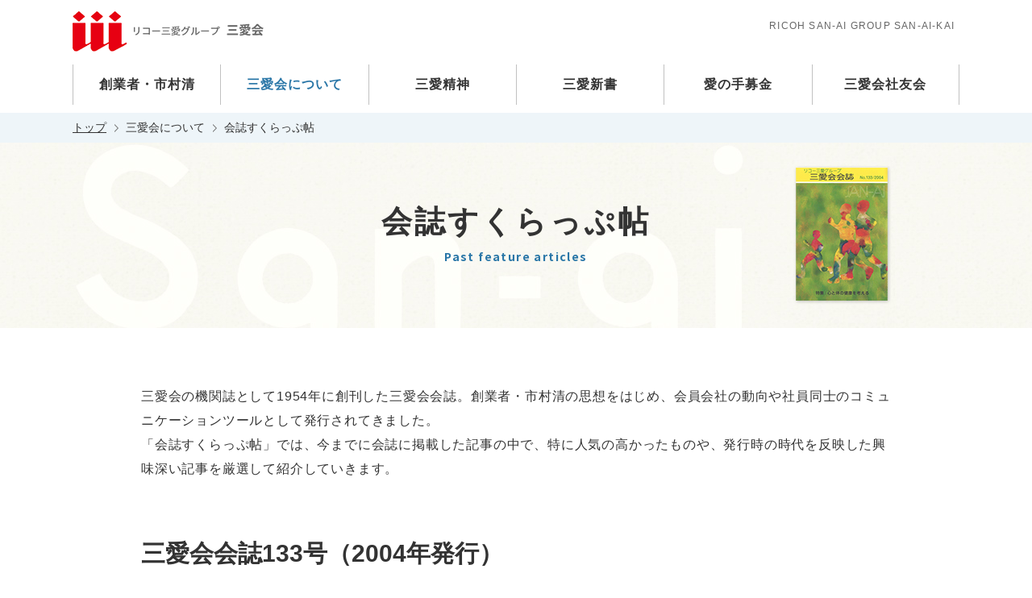

--- FILE ---
content_type: text/html; charset=UTF-8
request_url: https://www.san-ai-kai.jp/group/journal/scrap28.html
body_size: 5416
content:
<!doctype html>
<html lang="ja">
  <head>
    <!-- Google Tag Manager -->
    <script>
      (function (w, d, s, l, i) {
        w[l] = w[l] || [];
        w[l].push({ "gtm.start": new Date().getTime(), event: "gtm.js" });
        var f = d.getElementsByTagName(s)[0],
          j = d.createElement(s),
          dl = l != "dataLayer" ? "&l=" + l : "";
        j.async = true;
        j.src = "https://www.googletagmanager.com/gtm.js?id=" + i + dl;
        f.parentNode.insertBefore(j, f);
      })(window, document, "script", "dataLayer", "GTM-T4NTZTJ");
    </script>
    <!-- End Google Tag Manager -->
    <!-- Google Tag Manager -->
    <script>
      (function (w, d, s, l, i) {
        w[l] = w[l] || [];
        w[l].push({ "gtm.start": new Date().getTime(), event: "gtm.js" });
        var f = d.getElementsByTagName(s)[0],
          j = d.createElement(s),
          dl = l != "dataLayer" ? "&l=" + l : "";
        j.async = true;
        j.src = "https://www.googletagmanager.com/gtm.js?id=" + i + dl;
        f.parentNode.insertBefore(j, f);
      })(window, document, "script", "dataLayer", "GTM-M3X5GT6");
    </script>
    <!-- End Google Tag Manager -->

    <meta charset="UTF-8" />
    <meta name="viewport" content="width=device-width, initial-scale=1" />
    <meta http-equiv="X-UA-Compatible" content="ie=edge" />
    <title>からだの健康　こころの健康 / 三愛会について | 三愛会</title>
    <meta
      name="description"
      content="【三愛会公式サイト】リコー三愛グループ各社で構成する「三愛会」の公式サイトです。三愛会が発行する機関誌「三愛会会誌」で取り上げた、特に人気の高かったものや、発行時の時代を反映した興味深い記事を厳選して紹介していきます。今回は『からだの健康　こころの健康』の記事をご紹介します。"
    />
    <meta property="og:type" content="article" />
    <meta
      property="og:title"
      content="からだの健康　こころの健康 / 三愛会について | 三愛会"
    />
    <meta
      property="og:description"
      content="【三愛会公式サイト】リコー三愛グループ各社で構成する「三愛会」の公式サイトです。三愛会が発行する機関誌「三愛会会誌」で取り上げた、特に人気の高かったものや、発行時の時代を反映した興味深い記事を厳選して紹介していきます。今回は『からだの健康　こころの健康』の記事をご紹介します。"
    />
    <meta
      property="og:image"
      content="http://san-ai-kai.jp/assets/img/common/ogp.png"
    />
    <meta
      property="og:url"
      content="http://san-ai-kai.jp/group/journal/past.html"
    />
    <meta property=" og:site_name" content="三愛会" />
    <meta property="og:locale" content="ja_JP" />
    <meta name="format-detection" content="telephone=no,email=no,address=no" />
    <link rel="icon" href="/assets/img/common/favicon_16.ico" sizes="16x16" />
    <link rel="icon" href="/assets/img/common/favicon_32.ico" sizes="32x32" />
    <link rel="stylesheet" type="text/css" href="/assets/css/common.css" />
    <link
      rel="stylesheet"
      type="text/css"
      href="/assets/css/include/header.css"
    />
    <link
      rel="stylesheet"
      type="text/css"
      href="/assets/css/include/footer.css"
    />
    <link
      rel="stylesheet"
      type="text/css"
      href="/assets/css/include/modal.css"
    />
    <link
      rel="stylesheet"
      type="text/css"
      href="/assets/css/group/journal/scrapall.css"
    />
    <link
      rel="stylesheet"
      type="text/css"
      href="/assets/css/group/journal/scrap12.css"
    />
    <link
      href="https://fonts.googleapis.com/css?family=Noto+Sans+JP:400,700&display=swap"
      rel="stylesheet"
    />
  </head>

  <body>
    <!-- Google Tag Manager (noscript) -->
    <noscript
      ><iframe
        src="https://www.googletagmanager.com/ns.html?id=GTM-T4NTZTJ"
        height="0"
        width="0"
        style="display: none; visibility: hidden"
      ></iframe
    ></noscript>
    <!-- End Google Tag Manager (noscript) -->
    <!-- Google Tag Manager (noscript) -->
    <noscript
      ><iframe
        src="https://www.googletagmanager.com/ns.html?id=GTM-M3X5GT6"
        height="0"
        width="0"
        style="display: none; visibility: hidden"
      ></iframe
    ></noscript>
    <!-- End Google Tag Manager (noscript) -->

    <header id="top" data-header>
  <div class="header__margin">
    <div class="header__inner">
      <div class="header__top">
        <div class="header__left">
          <a href="/">
            <img src="/assets/img/common/logo.png" alt="リコー三愛グループ 三愛会" />
          </a>
        </div>
        <button type="button" class="header__right js_navi_open" data-header-button aria-controls="header-menu" aria-expanded="false">
          <span class="is_sp"></span>
          <span class="is_sp"></span>
          <span class="is_sp"></span>
          <span class="header__txt is_pc">RICOH SAN-AI GROUP SAN-AI-KAI</span>
        </button>
      </div>
      <nav class="header__menu" id="header-menu" data-header-menu>
        <ul class="header__list">
          <li class="header__list__item js_header_open">
            <button type="button" class="header__list__txt header__link__01" data-menu-trigger aria-controls="founder" aria-expanded="false">創業者・市村清</button>
            <div class="header__link__wrap" id="founder" aria-hidden="true" inert>
              <ul class="header__link__list">
                <li class="header__link__list__item">
                  <a href="/ichimura/monthly.html" class="header__link__list__link"> 今月の市村清 </a>
                </li>
                <li class="header__link__list__item">
                  <a href="/ichimura/record.html" class="header__link__list__link"> 市村清の年譜 </a>
                </li>
                <li class="header__link__list__item">
                  <a href="/ichimura/achievement.html" class="header__link__list__link"> 市村清の功績 </a>
                </li>
                <li class="header__link__list__item">
                  <a href="/ichimura/saying/" class="header__link__list__link"> 市村清の訓え </a>
                </li>
                <li class="header__link__list__item">
                  <a href="/ichimura/people.html" class="header__link__list__link"> 市村清ゆかりの人物 </a>
                </li>
                <li class="header__link__list__item">
                  <a href="/ichimura/facility.html" class="header__link__list__link"> 市村清ゆかりの地 </a>
                </li>
                <li class="header__link__list__item">
                  <a href="/ichimura/episode.html" class="header__link__list__link"> 私の履歴書 </a>
                </li>
                <li class="header__link__list__item">
                  <a href="/ichimura/comic.html" class="header__link__list__link"> まんが・市村清物語 </a>
                </li>
                <li class="header__link__list__item">
                  <a href="/ichimura/gallery.html" class="header__link__list__link"> 市村清ギャラリー </a>
                </li>
                <li class="header__link__list__item">
                  <a href="/ichimura/photo.html" class="header__link__list__link"> 市村清写真館 </a>
                </li>
              </ul>
            </div>
          </li>
          <li class="header__list__item js_header_open">
            <button type="button" class="header__list__txt header__link__02" data-menu-trigger aria-controls="about" aria-expanded="false">三愛会について</button>
            <div class="header__link__wrap" id="about" aria-hidden="true" inert>
              <ul class="header__link__list">
                <li class="header__link__list__item">
                  <a href="/group/message.html" class="header__link__list__link"> 会長メッセージ </a>
                </li>
                <li class="header__link__list__item">
                  <a href="/group/about.html" class="header__link__list__link"> 「三愛会」とは？ </a>
                </li>
                <li class="header__link__list__item">
                  <a href="/group/history.html" class="header__link__list__link"> 歴史 </a>
                </li>
                <li class="header__link__list__item">
                  <a href="/group/activity.html" class="header__link__list__link"> 活動概要 </a>
                </li>
                <li class="header__link__list__item">
                  <a href="/group/news.html" class="header__link__list__link"> 新着情報一覧 </a>
                </li>
                <li class="header__link__list__item">
                  <a href="/group/organization.html" class="header__link__list__link"> 組織図 </a>
                </li>
                <li class="header__link__list__item">
                  <a href="/group/companies.html" class="header__link__list__link"> 会員会社一覧 </a>
                </li>
                <li class="header__link__list__item">
                  <a href="/group/journal.html" class="header__link__list__link"> 会誌 </a>
                </li>
                <li class="header__link__list__item">
                  <a href="/group/journal/past.html" class="header__link__list__link"> 会誌すくらっぷ帖 </a>
                </li>
                <li class="header__link__list__item">
                  <a href="/group/groupguide.html" class="header__link__list__link"> リコー三愛グループ案内 </a>
                </li>
              </ul>
            </div>
          </li>
          <li class="header__list__item js_header_open">
            <button type="button" class="header__list__txt header__link__03" data-menu-trigger aria-controls="spirit" aria-expanded="false">三愛精神</button>
            <div class="header__link__wrap" id="spirit" aria-hidden="true" inert>
              <ul class="header__link__list">
                <li class="header__link__list__item">
                  <a href="/philosophy/proposal.html" class="header__link__list__link"> 三愛精神の提唱 </a>
                </li>
                <li class="header__link__list__item">
                  <a href="/philosophy/japanese.html" class="header__link__list__link"> 三愛精神 </a>
                </li>
                <li class="header__link__list__item">
                  <a href="/philosophy/english.html" class="header__link__list__link"> &#8220;San-Ai&#8220; spirit（英語版） </a>
                </li>
              </ul>
            </div>
          </li>
          <li class="header__list__item js_header_open">
            <button type="button" class="header__list__txt header__link__04" data-menu-trigger aria-controls="book" aria-expanded="false">三愛新書</button>
            <div class="header__link__wrap" id="book" aria-hidden="true" inert>
              <ul class="header__link__list">
                <li class="header__link__list__item">
                  <a href="/books/ichimura.html" class="header__link__list__link"> 三愛新書「市村清著書」 </a>
                </li>
                <li class="header__link__list__item js_navi_open">
                  <a href="/books/ichimura.html#anc_02" class="header__link__list__link js_book_scroll"> 三愛新書「人間と文化」 </a>
                </li>
                <li class="header__link__list__item">
                  <a href="/books/cart.html" class="header__link__list__link"> お求め方法 </a>
                </li>
              </ul>
            </div>
          </li>
          <li class="header__list__item js_header_open">
            <a href="/love/activity.html" class="header__list__txt header__list__txt--link header__link__05">愛の手募金</a>
          </li>
          <li class="header__list__item js_header_open">
            <a href="/club/about.html" class="header__list__txt header__list__txt--link header__link__06">三愛会社友会</a>
          </li>
        </ul>
      </nav>
    </div>
  </div>
</header>
<div class="page">

    <div class="main" role="main">
      <div class="m__breadcrumb">
        <div class="m__margin">
          <ul>
            <li><a href="/">トップ</a></li>
            <li>三愛会について</li>
            <li>会誌すくらっぷ帖</li>
          </ul>
        </div>
      </div>
      <div class="m__mv">
        <div class="m__margin">
          <div class="m__inner">
            <h1 class="m__ttl">
              <span class="m__ttl__main">会誌<br class="is_sp" />すくらっぷ帖</span>
              <span class="m__ttl__sub">Past feature articles</span>
            </h1>
            <img
              src="/assets/img/group/journal/scrap/scrap29/mv_cover_2205.jpg"
              class="mv__cover"
            />
          </div>
        </div>
      </div>
      <div class="m__margin">
        <div class="m__inner">
          <p class="caption">
            三愛会の機関誌として1954年に創刊した三愛会会誌。創業者・市村清の思想をはじめ、会員会社の動向や社員同士のコミュニケーションツールとして発行されてきました。<br />
            「会誌すくらっぷ帖」では、今までに会誌に掲載した記事の中で、特に人気の高かったものや、発行時の時代を反映した興味深い記事を厳選して紹介していきます。
          </p>
        </div>
      </div>
      <div class="contents">
        <div class="contents__caption">
          <div class="contents__caption__back"></div>
          <div class="m__margin">
            <div class="m__inner">
              <h2 class="m__section__ttl">三愛会会誌133号（2004年発行）</h2>
              <p class="contents__lead">
                GWも過ぎ、寒かった冬から一気に春めいてきました。この時期は初夏の陽気になったり朝晩に気温が下がったりするため、温度差に心も体もついていけず体調を崩す時期でもあります。<br />2004年に発行された133号では、『心と体の健康を考える』と題し、生活習慣病や心の健康について自分自身で見直し、幸せに過ごす事の大切さを特集しています。今回は、リコー三愛グループ健康保険組合の顧問医（当時）だった角田
                透先生による特別寄稿をご紹介いたします。
              </p>
              <a
                href="/assets/pdf/journal/past/028.pdf"
                target="_blank"
                rel="noopener"
                class="contents__btn m__btn m__pdf m__center"
                >133号PDF版（抜粋）を閲覧する<span>（PDF 9.3 MB）</span></a
              >
            </div>
          </div>
        </div>
        <div class="contents__items">
          <div class="contents__items__back contents__items__back_01"></div>
          <div class="contents__items__back contents__items__back_02"></div>
          <div class="contents__items__margin">
            <div class="contents__img_wrap">
              <div class="m__inner">
                <img
                  class="contents__inner_ttl"
                  src="/assets/img/group/journal/scrap/txt_ttl.png"
                />
                <div class="contents__cover contents__item">
                  <div class="contents__img contents__cover__img">
                    <img
                      class="contents__img__inner"
                      src="/assets/img/group/journal/scrap/scrap29/img_cover.png"
                    />
                  </div>
                  <div class="contents__cover__txt contents__txt">
                    <div class="contents__txt__wraper">
                      <p
                        class="contents__cover__txt__inner contents__txt__inner"
                      >
                        健康の秘訣は、体に良い食事と趣味の旅行にお金<br />も体力も惜しまず使うことという表紙作家の小国さん。<br />爽やかな色使いで、春らしさを感じる表紙になってい<br />るね！
                      </p>
                    </div>
                    <img
                      src="/assets/img/group/journal/scrap/past/img_kiyoshi_02_sp.png"
                    />
                  </div>
                </div>

                <div class="contents__odd contents__item">
                  <div class="contents__img__wide__scroll">
                    <div
                      class="contents__img contents__img__wide contents__odd__img"
                    >
                      <img
                        class="contents__img__inner"
                        src="/assets/img/group/journal/scrap/scrap29/img_01.png"
                      />
                    </div>
                  </div>
                  <div class="contents__odd__txt contents__txt">
                    <img
                      src="/assets/img/group/journal/scrap/past/img_kiyoshi_04.png"
                    />
                    <div class="contents__txt__wraper">
                      <p class="contents__odd__txt__inner contents__txt__inner">
                        昭和初期の死因一位の疾患は“結核”だったんだ！現代では脳卒中やがん、心臓病などの疾患が死因の上位だけど、生活習慣の誤りが原因で起こるという意味で“生活習慣病”と呼ばれているんだって。健康的な生活習慣には、食、運動、休養（睡眠）が重要。頭では分かっているけどついつい怠っちゃうこともあるよね。
                      </p>
                    </div>
                  </div>
                </div>

                <div class="contents__even contents__item">
                  <div class="contents__img__wide__scroll">
                    <div
                      class="contents__img contents__img__wide contents__even__img"
                    >
                      <img
                        class="contents__img__inner"
                        src="/assets/img/group/journal/scrap/scrap29/img_02.png"
                      />
                    </div>
                  </div>
                  <div class="contents__even__txt contents__txt">
                    <div class="contents__txt__wraper">
                      <p
                        class="contents__even__txt__inner contents__txt__inner"
                      >
                        体の健康は症状が出て判断できることも多いけど、心の健康は自分自身でも分かりずらいよね！ここに載っている“ストレス耐性度チェック”でみんなも一度自分自身のストレス度を確認してみてね。角田先生も言っているけど、生涯を健康で過ごせるかどうかは自分の責任だよ！！
                      </p>
                    </div>
                    <img
                      src="/assets/img/group/journal/scrap/past/img_kiyoshi_06.png"
                    />
                  </div>
                </div>
              </div>
              <div class="m__pagelink__wrap">
                <a
                  href="/group/journal/scrap27.html"
                  class="m__pagelink m__pagelink--prev"
                  >前の回</a
                >
                <a
                  href="/group/journal/scraps.html"
                  class="m__pagelink m__txtcenter"
                  >会誌すくらっぷ帖<br class="is_sp" />バックナンバー</a
                >
                <a href="/group/journal/scrap29.html" class="m__pagelink"
                  >次の回</a
                >
              </div>
            </div>
          </div>
        </div>
      </div>

      <a href="#top" class="back_btn" aria-label="ページの先頭へ戻る"></a>
</div>
<footer>
	<div class="footer__bg_01 is_pc">
		<div class="footer__margin">
				<div class="footer__inner">
								<div class="footer__clm">
				<div class="footer__link__wrap">
					<p class="footer__ttl">創業者・市村清</p>
					<ul class="footer__link__list">
						<li class="footer__link__list__item">
							<a href="/ichimura/monthly.html" class="footer__link__list__link">
								今月の市村清
							</a>
						</li>
						<li class="footer__link__list__item">
							<a href="/ichimura/record.html" class="footer__link__list__link">
								市村清の年譜
							</a>
						</li>
						<li class="footer__link__list__item">
							<a href="/ichimura/achievement.html" class="footer__link__list__link">
								市村清の功績
							</a>
						</li>
						<li class="footer__link__list__item">
							<a href="/ichimura/saying/" class="footer__link__list__link">
								市村清の訓え
							</a>
						</li>
						<li class="footer__link__list__item">
							<a href="/ichimura/people.html" class="footer__link__list__link">
								市村清ゆかりの人物
							</a>
						</li>
						<li class="footer__link__list__item">
							<a href="/ichimura/facility.html" class="footer__link__list__link">
								市村清ゆかりの地
							</a>
						</li>
						<li class="footer__link__list__item">
							<a href="/ichimura/episode.html" class="footer__link__list__link">
								私の履歴書
							</a>
						</li>
						<li class="footer__link__list__item">
							<a href="/ichimura/comic.html" class="footer__link__list__link">
								まんが・市村清物語
							</a>
						</li>
						<li class="footer__link__list__item">
							<a href="/ichimura/gallery.html" class="footer__link__list__link">
								市村清ギャラリー
							</a>
						</li>
						<li class="footer__link__list__item">
							<a href="/ichimura/photo.html" class="footer__link__list__link">
								市村清写真館
							</a>
						</li>
						<li class="footer__link__list__item">
							<a href="/125th/" class="footer__link__list__link">
								市村清 生誕125年特設サイト
							</a>
						</li>
					</ul>
				</div>
			</div>
			<div class="footer__clm">
				<div class="footer__link__wrap">
					<p class="footer__ttl">三愛会について</p>
					<ul class="footer__link__list">
						<li class="footer__link__list__item">
							<a href="/group/message.html" class="footer__link__list__link">
								三愛会会長メッセージ
							</a>
						</li>
						<li class="footer__link__list__item">
							<a href="/group/about.html" class="footer__link__list__link">
								「三愛会」とは？
							</a>
						</li>
						<li class="footer__link__list__item">
							<a href="/group/history.html" class="footer__link__list__link">
								三愛会の歴史
							</a>
						</li>
						<li class="footer__link__list__item">
							<a href="/group/activity.html" class="footer__link__list__link">
								三愛会の活動概要
							</a>
						</li>
						<li class="footer__link__list__item">
							<a href="/group/news.html" class="footer__link__list__link">
								新着情報一覧
							</a>
						</li>
						<li class="footer__link__list__item">
							<a href="/group/organization.html" class="footer__link__list__link">
								三愛会組織図
							</a>
						</li>
						<li class="footer__link__list__item">
							<a href="/group/companies.html" class="footer__link__list__link">
								三愛会会員会社一覧
							</a>
						</li>
						<li class="footer__link__list__item">
							<a href="/group/journal.html" class="footer__link__list__link">
								三愛会会誌
							</a>
						</li>
						<li class="footer__link__list__item">
							<a href="/group/journal/past.html" class="footer__link__list__link">
								会誌すくらっぷ帖
							</a>
						</li>
						<li class="footer__link__list__item">
							<a href="/group/groupguide.html" class="footer__link__list__link">
								リコー三愛グループ案内
							</a>
						</li>
					</ul>
				</div>
			</div>
			<div class="footer__clm">
				<div class="footer__link__wrap">
					<p class="footer__ttl">三愛精神</p>
					<ul class="footer__link__list">
						<li class="footer__link__list__item">
							<a href="/philosophy/proposal.html" class="footer__link__list__link">
								三愛精神の提唱
							</a>
						</li>
						<li class="footer__link__list__item">
							<a href="/philosophy/japanese.html" class="footer__link__list__link">
								三愛精神
							</a>
						</li>
						<li class="footer__link__list__item">
							<a href="/philosophy/english.html" class="footer__link__list__link">
								&#8220;San-Ai&#8220; spirit（英語版）
							</a>
						</li>
					</ul>
				</div>
				<div class="footer__link__wrap footer__link__wrap_2">
					<p class="footer__ttl">三愛新書</p>
					<ul class="footer__link__list">
						<li class="footer__link__list__item">
							<a href="/books/ichimura.html" class="footer__link__list__link">
								三愛新書「市村清著書」
							</a>
						</li>
						<li class="footer__link__list__item">
							<a href="/books/ichimura.html#anc_02" class="footer__link__list__link js_book_scroll">
								三愛新書「人間と文化」
							</a>
						</li>
						<li class="footer__link__list__item">
							<a href="/books/cart.html" class="footer__link__list__link">
								お求め方法
							</a>
						</li>
					</ul>
				</div>
			</div>
			<div class="footer__clm--narrow">
				<div class="footer__link__wrap">
					<p class="footer__ttl--link"><a href="/love/activity.html">愛の手募金</a></p>
				</div>
				<div class="footer__link__wrap footer__link__wrap_2">
					<p class="footer__ttl--link"><a href="/club/about.html">三愛会社友会</a></p>
				</div>
			</div>
		</div>
		</div>
	</div>
	<div class="footer__bg_02">
		<div class="footer__margin">
				<div class="footer__inner">
			<ul class="footer__list">
				<li class="footer__list__item">
					<a href="/sitemap.html" class="footer__list__link">サイトマップ</a>
				</li>
				<li class="footer__list__item">
					<a href="/privacy.html" class="footer__list__link">個人情報の扱いについて</a>
				</li>
				<li class="footer__list__item">
					<a href="/use.html" class="footer__list__link">ご利用条件</a>
				</li>
				<li class="footer__list__item">
					<a href="/inquiry.html" class="footer__list__link">アクセス・お問い合わせ</a>
				</li>
			</ul>
			<p class="footer__copy is_sp">Copyright SAN-AI-KAI All Rights Reserved</p>
		</div>
	</div>
	</div>
	<div class="footer__bottom">
		<div class="footer__margin">
				<div class="footer__inner">
			<div class="footer__ico">
				<a href="https://www.ricoh.co.jp/" target="_blank" rel="noopener"><img
						src="/assets/img/common/footer_logo_ricoh.png" alt="画像：RICOH"></a>
				<a href="https://www.san-ai-obbli.com/" target="_blank" rel="noopener"><img
						src="/assets/img/common/footer_logo_obbli.png" alt="画像：Obbli" class="footer_logo_obbli"></a>
			</div>
			<p class="footer__copy is_pc">Copyright SAN-AI-KAI All Rights Reserved</p>
			<div class="footer__banner">
				<a href="http://helve.sakura.ne.jp/" target="_blank" rel="noopener"><img
						src="/assets/img/common/footer_logo_helve.jpg" alt="画像：ヘルベチカ"></a>
			</div>
		</div>
	</div>
	</div>
</footer>

      
    </div>
    <script src="/assets/js/main.js"></script>
  </body>
</html>


--- FILE ---
content_type: text/css
request_url: https://www.san-ai-kai.jp/assets/css/common.css
body_size: 3835
content:
@charset "UTF-8";
/*
html5doctor.com Reset Stylesheet
v1.6.1
Last Updated: 2010-09-17
Author: Richard Clark - http://richclarkdesign.com
Twitter: @rich_clark
*/
html, body, div, span, object, iframe,
h1, h2, h3, h4, h5, h6, p, blockquote, pre,
abbr, address, cite, code,
del, dfn, em, img, ins, kbd, q, samp,
small, strong, sub, sup, var,
b, i,
dl, dt, dd, ol, ul, li,
fieldset, form, label, legend,
table, caption, tbody, tfoot, thead, tr, th, td,
article, aside, canvas, details, figcaption, figure,
footer, header, hgroup, menu, nav, section, summary,
time, mark, audio, video {
  margin: 0;
  padding: 0;
  border: 0;
  outline: 0;
  font-size: 100%;
  vertical-align: baseline;
  background: transparent;
}

body {
  line-height: 1;
}

article, aside, details, figcaption, figure,
footer, header, hgroup, menu, nav, section {
  display: block;
}

nav ul {
  list-style: none;
}

blockquote, q {
  quotes: none;
}

blockquote:before, blockquote:after,
q:before, q:after {
  content: '';
  content: none;
}

a {
  margin: 0;
  padding: 0;
  font-size: 100%;
  vertical-align: baseline;
  background: transparent;
}

/* change colours to suit your needs */
ins {
  background-color: #ff9;
  color: #000;
  text-decoration: none;
}

/* change colours to suit your needs */
mark {
  background-color: #ff9;
  color: #000;
  font-style: italic;
  font-weight: bold;
}

del {
  text-decoration: line-through;
}

abbr[title], dfn[title] {
  border-bottom: 1px dotted;
  cursor: help;
}

table {
  border-collapse: collapse;
  border-spacing: 0;
}

/* change border colour to suit your needs */
hr {
  display: block;
  height: 1px;
  border: 0;
  border-top: 1px solid #cccccc;
  margin: 1em 0;
  padding: 0;
}

input, select {
  vertical-align: middle;
}

/* アクセシビリティ対応のためのフォーカスリングの修正 */
a:focus-visible,
button:focus-visible,
input:focus-visible,
textarea:focus-visible,
select:focus-visible,
summary:focus-visible,
[tabindex]:focus-visible {
  outline: 2px solid #0066cc;
  outline-offset: 1px;
  -webkit-box-shadow: 0 0 0 1px white;
  box-shadow: 0 0 0 1px white;
  border-radius: 2px;
}

body {
  color: #333333;
}

@media (min-width: 751px) {
  body {
    font-family: "游ゴシック体", "游ゴシック", YuGothic, "Yu Gothic", sans-serif;
  }
}

@media (max-width: 750px) {
  body {
    font-family: "Hiragino Kaku Gothic ProN", "ヒラギノ角ゴ ProN W3", sans-serif;
  }
}

@media all and (-ms-high-contrast: none) {
  body {
    font-family: "メイリオ", sans-serif;
  }
}

ul {
  list-style: none;
}

a {
  color: #2976a7;
  text-decoration: none;
}

@media (min-width: 751px) {
  a:hover {
    color: #0f5380;
  }
}

p {
  letter-spacing: 0.05em;
}

@media (min-width: 751px) {
  p {
    font-size: 16px;
    line-height: 30px;
  }
}

@media (max-width: 750px) {
  p {
    font-size: 15px;
    line-height: 25px;
  }
}

button {
  border: none;
  margin: 0;
  color: inherit;
  background-color: inherit;
  cursor: pointer;
}

summary {
  list-style-type: none;
}

summary::-webkit-details-marker {
  display: none;
}

@media (max-width: 750px) {
  .main {
    padding-top: 55px;
  }
}

@media (max-width: 750px) {
  .is_pc {
    display: none !important;
  }
}

@media (min-width: 751px) {
  .is_sp {
    display: none !important;
  }
}

@media (min-width: 751px) {
  .m__margin {
    max-width: 1100px;
    margin: 0 auto;
  }
}

@media (max-width: 750px) {
  .m__margin {
    margin: 0 15px;
  }
}

@media (min-width: 751px) {
  .m__inner {
    margin: 0 85px;
  }
}

.m__noto {
  font-family: "Noto Sans JP", sans-serif;
}

.m__breadcrumb {
  background: #eef5f9;
}

.m__breadcrumb li {
  display: inline-block;
  padding-right: 20px;
  position: relative;
}

@media (min-width: 751px) {
  .m__breadcrumb li {
    line-height: 37px;
    font-size: 14px;
  }
}

@media (max-width: 750px) {
  .m__breadcrumb li {
    line-height: 30px;
    font-size: 12px;
  }
}

.m__breadcrumb li a {
  color: #333;
  text-decoration: underline;
}

.m__breadcrumb li a:hover {
  opacity: 0.7;
  color: #333;
}

.m__breadcrumb li a:visited {
  color: #333;
}

.m__breadcrumb li:after {
  content: "";
  background-image: url("/assets/img/common/arrow_gray.png");
  position: absolute;
  top: 50%;
  -webkit-transform: translateY(-50%);
  transform: translateY(-50%);
  right: 5px;
  height: 10px;
  width: 5px;
}

.m__breadcrumb li:last-child {
  padding-right: 0;
}

.m__breadcrumb li:last-child:after {
  display: none;
}

.m__mv {
  background-position: center;
  background-size: cover;
  background-repeat: no-repeat;
  position: relative;
}

@media (min-width: 751px) {
  .m__mv {
    height: 230px;
  }
}

@media (max-width: 750px) {
  .m__mv {
    height: 160px;
    width: 100%;
  }
}

.m__mv .m__ttl {
  padding: 0;
  margin: 0;
  left: 0;
  right: 0;
  position: absolute;
  top: 50%;
  -webkit-transform: translateY(-50%);
  transform: translateY(-50%);
}

.m__ttl {
  text-align: center;
  font-weight: 700;
  letter-spacing: 0.2em;
}

@media (max-width: 750px) {
  .m__ttl {
    padding-bottom: 24px;
  }
}

@media (min-width: 751px) {
  .m__ttl .m__ttl__main {
    display: block;
    font-size: 38px;
    line-height: 52px;
  }
}

@media (max-width: 750px) {
  .m__ttl .m__ttl__main {
    display: block;
    font-size: 28px;
    line-height: 47px;
  }
}

.m__ttl .m__ttl__sub {
  color: #2976a7;
  font-family: "Noto Sans JP", sans-serif;
  letter-spacing: 0.1em;
}

@media (min-width: 751px) {
  .m__ttl .m__ttl__sub {
    font-size: 14px;
    line-height: 34px;
  }
}

@media (max-width: 750px) {
  .m__ttl .m__ttl__sub {
    font-size: 14px;
    line-height: 20px;
  }
}

.m__section__ttl {
  text-align: left;
  font-weight: 700;
  display: block;
  border-bottom: 2px solid #e0e0e0;
  position: relative;
}

@media (min-width: 751px) {
  .m__section__ttl {
    font-size: 30px;
    line-height: 40px;
    padding-bottom: 16px;
  }
}

@media (max-width: 750px) {
  .m__section__ttl {
    font-size: 20px;
    line-height: 30px;
    padding-bottom: 4px;
  }
}

.m__section__ttl:after {
  content: "";
  position: absolute;
  left: 0;
  bottom: -2px;
  border-bottom: 2px solid #5bade0;
  width: 50px;
}

@media (min-width: 751px) {
  .m__para__ttl {
    font-size: 22px;
    line-height: 34px;
  }
}

@media (max-width: 750px) {
  .m__para__ttl {
    font-size: 20px;
    line-height: 24px;
  }
}

.m__list {
  background-color: #fff;
  list-style: none;
}

.m__list__item {
  border-bottom: 1px solid #e0e0e0;
}

@media (max-width: 750px) {
  .m__list__item {
    padding: 11px 0;
  }
}

.m__list__item a {
  display: block;
  overflow: hidden;
}

@media (min-width: 751px) {
  .m__list__item p {
    margin-top: 18px;
    margin-bottom: 18px;
  }
}

.m__list__item:last-child {
  border-bottom: 0;
}

.m__arrow {
  position: relative;
}

.m__arrow:after {
  content: "";
  background-image: url(/assets/img/common/arrow_blue.png);
  position: absolute;
  top: 50%;
  -webkit-transform: translateY(-50%);
  transform: translateY(-50%);
  right: 0;
  height: 12px;
  width: 8px;
}

.m__arrow_white {
  position: relative;
}

.m__arrow_white:after {
  content: "";
  background-image: url(/assets/img/common/arrow_white.png);
  position: absolute;
  background-size: 100%;
  height: 12px;
  width: 8px;
  top: 50%;
  -webkit-transform: translateY(-50%);
  transform: translateY(-50%);
  right: 0;
}

.m__blank {
  position: relative;
}

.m__blank:after {
  content: "";
  background-image: url(/assets/img/common/blank_white.png);
  position: absolute;
  height: 10px;
  width: 11px;
  top: 50%;
  -webkit-transform: translateY(-50%);
  transform: translateY(-50%);
  right: 0;
}

.m__blank---b:after {
  background-image: url(/assets/img/common/blank_black.png);
}

.m__pdf {
  position: relative;
}

.m__pdf:after {
  content: "";
  background-image: url(/assets/img/common/pdf.png);
  position: absolute;
  background-size: 100%;
  top: 50%;
  -webkit-transform: translateY(-50%);
  transform: translateY(-50%);
  right: 0;
}

@media (min-width: 751px) {
  .m__pdf:after {
    height: 29px;
    width: 24px;
  }
}

@media (max-width: 750px) {
  .m__pdf:after {
    height: 23px;
    width: 19px;
  }
}

.m__btn {
  display: -webkit-box;
  display: -ms-flexbox;
  display: flex;
  -webkit-box-align: center;
  -ms-flex-align: center;
  align-items: center;
  -webkit-box-pack: center;
  -ms-flex-pack: center;
  justify-content: center;
  -ms-flex-wrap: wrap;
  flex-wrap: wrap;
  background-color: #2976a7;
  color: #fff;
  text-align: center;
  -webkit-transition-duration: 0.3s;
  transition-duration: 0.3s;
  font-size: 18px;
  font-weight: 700;
}

@media (min-width: 751px) {
  .m__btn {
    height: 50px;
    border-radius: 25px;
    line-height: 50px;
  }
}

@media (max-width: 750px) {
  .m__btn {
    height: 45px;
    border-radius: 22px;
    line-height: 45px;
  }
}

.m__btn.m__pdf {
  line-height: 1.5;
  padding: 0 48px 0 24px;
}

@media (min-width: 751px) {
  .m__btn.m__pdf {
    min-height: 50px;
  }
}

@media (max-width: 750px) {
  .m__btn.m__pdf {
    min-height: 45px;
  }
}

.m__btn:after {
  right: 20px;
}

.m__btn:hover {
  background-color: #0f5380;
  color: #fff;
}

.m__btn:visited {
  color: #fff;
}

.m__is_new {
  position: relative;
}

.m__is_new:before {
  position: absolute;
  content: "NEW";
  text-align: center;
  background-color: #fbc300;
  color: #333;
  top: 50%;
  font-weight: 700;
  -webkit-transform: translateY(-50%);
  transform: translateY(-50%);
}

@media (min-width: 751px) {
  .m__is_new:before {
    height: 24px;
    border-radius: 12px;
    width: 60px;
    font-size: 16px;
    line-height: 24px;
  }
}

@media (max-width: 750px) {
  .m__is_new:before {
    height: 20px;
    border-radius: 10px;
    width: 50px;
    font-size: 12px;
    line-height: 20px;
  }
}

.m__underline {
  position: relative;
}

.m__underline:after {
  content: "";
  position: absolute;
  border-bottom: 2px solid #5bade0;
  height: 0;
  bottom: -2px;
  left: 50%;
  -webkit-transform: translateX(-50%);
  transform: translateX(-50%);
}

@media (min-width: 751px) {
  .m__underline:after {
    width: 30px;
  }
}

@media (max-width: 750px) {
  .m__underline:after {
    width: 15px;
  }
}

.m__ancbtn {
  border-radius: 5px;
  background-color: #eef5f9;
  font-weight: 700;
  display: -webkit-box;
  display: -ms-flexbox;
  display: flex;
  -webkit-box-pack: center;
  -ms-flex-pack: center;
  justify-content: center;
  -webkit-box-align: center;
  -ms-flex-align: center;
  align-items: center;
  -webkit-box-sizing: border-box;
  box-sizing: border-box;
  padding-right: 13px;
  -webkit-transition-duration: 0.3s;
  transition-duration: 0.3s;
}

@media (min-width: 751px) {
  .m__ancbtn {
    height: 60px;
    width: 290px;
    line-height: 60px;
    font-size: 18px;
  }
  .m__ancbtn:hover {
    color: #333;
    -webkit-box-shadow: 0 0 7px 0 rgba(0, 0, 0, 0.3);
    box-shadow: 0 0 7px 0 rgba(0, 0, 0, 0.3);
    background-color: #f9eebc;
  }
  .m__ancbtn:hover:after {
    background-image: url("/assets/img/common/arrow_anccir_hov.png");
  }
}

@media (max-width: 750px) {
  .m__ancbtn {
    height: 50px;
    width: 167px;
    line-height: 50px;
    font-size: 18px;
  }
}

.m__ancbtn:after {
  content: "";
  display: block;
  -webkit-transition-duration: 0.3s;
  transition-duration: 0.3s;
  background-image: url("/assets/img/common/arrow_anccir.png");
  height: 26px;
  width: 26px;
  margin-left: 15px;
  margin-right: -13px;
}

.m__ancbtn:visited {
  color: #333;
}

.m__txtlink {
  color: #2976a7;
  text-decoration: underline;
}

@media (min-width: 751px) {
  .m__txtlink:hover {
    color: #0f5380;
  }
}

.m__sup {
  font-size: 0.6em;
  vertical-align: top;
  position: relative;
  top: -0.3em;
}

.m__txtlist {
  font-size: 16px;
  list-style: square;
  list-style-position: outside;
  padding-left: 16px;
}

.m__txtlist li {
  margin-top: 13px;
}

@media (max-width: 750px) {
  .m__txtlist li:first-child {
    margin-top: 0;
  }
}

@media (min-width: 751px) {
  .m__txtlist p {
    line-height: 24px;
  }
}

@media (max-width: 750px) {
  .m__txtlist p {
    line-height: 28px;
    letter-spacing: -0.01em;
  }
}

.m__txtlist__num {
  padding-left: 20px;
  list-style: decimal;
}

.m__txtright {
  text-align: right !important;
}

.m__txtcenter {
  text-align: center !important;
}

.m__txtleft {
  text-align: left !important;
}

.m__right {
  float: right;
}

.m__left {
  float: left;
}

.m__cf:after {
  content: "";
  display: block;
  clear: both;
}

.m__clear {
  clear: both;
}

.m__center {
  margin-left: auto !important;
  margin-right: auto !important;
}

.m__bold {
  font-weight: 700;
}

.m__img img {
  vertical-align: top;
  width: 100%;
  height: auto;
}

.m__img__cap {
  margin-top: 10px;
  font-size: 14px;
  line-height: 24px;
  letter-spacing: 0.025em;
}

.type__note {
  font-size: 12px;
  line-height: 20px;
}

@media (min-width: 751px) {
  .type__note {
    margin-top: 10px;
  }
}

@media (max-width: 750px) {
  .type__note {
    margin-top: 7px;
  }
}

.m__pagelink__wrap {
  display: -webkit-box;
  display: -ms-flexbox;
  display: flex;
  -webkit-box-pack: justify;
  -ms-flex-pack: justify;
  justify-content: space-between;
  -webkit-box-align: center;
  -ms-flex-align: center;
  align-items: center;
  max-width: 600px;
  margin: 0 auto;
}

@media (max-width: 750px) {
  .m__pagelink__wrap {
    row-gap: 16px;
    -webkit-box-orient: vertical;
    -webkit-box-direction: normal;
    -ms-flex-direction: column;
    flex-direction: column;
  }
}

.m__pagelink {
  position: relative;
  display: inline-block;
  line-height: 26px;
  padding: 12px 40px 12px 30px;
  border-radius: 9999px;
  border: 1px solid #2976a7;
  font-weight: 700;
  color: #2976a7;
  background-color: #fff;
}

.m__pagelink::after {
  content: "";
  display: block;
  width: 7px;
  height: 12px;
  background-color: currentColor;
  -webkit-mask-image: url('data:image/svg+xml;utf8,<svg xmlns="http://www.w3.org/2000/svg" width="9" height="14" viewBox="0 0 9 14" fill="none"><path d="M0.75 0.75L7.41667 6.75L0.75 12.75" stroke="white" stroke-width="1.5" stroke-miterlimit="10" stroke-linecap="round" stroke-linejoin="round"/></svg>');
  mask-image: url('data:image/svg+xml;utf8,<svg xmlns="http://www.w3.org/2000/svg" width="9" height="14" viewBox="0 0 9 14" fill="none"><path d="M0.75 0.75L7.41667 6.75L0.75 12.75" stroke="white" stroke-width="1.5" stroke-miterlimit="10" stroke-linecap="round" stroke-linejoin="round"/></svg>');
  -webkit-mask-size: contain;
  mask-size: contain;
  -webkit-mask-repeat: no-repeat;
  mask-repeat: no-repeat;
  position: absolute;
  top: 50%;
  -webkit-transform: translateY(-50%);
  transform: translateY(-50%);
  right: 20px;
}

.m__pagelink.m__txtcenter {
  padding: 12px 46px 12px 36px;
  background-color: #2976a7;
  color: #fff;
}

.m__pagelink.m__txtcenter:hover {
  color: #fff;
  background-color: #0f5380;
}

.m__pagelink:hover {
  color: #0f5380;
}

.m__pagelink.m__pagelink--prev {
  padding: 12px 30px 12px 40px;
}

.m__pagelink.m__pagelink--prev::after {
  left: 20px;
  -webkit-transform: scale(-1, 1) translateY(-50%);
  transform: scale(-1, 1) translateY(-50%);
}

.m__hidden {
  visibility: hidden;
}

.m__vam {
  vertical-align: middle;
}

/* テーブル用-----------------------*/
.m__tbl__wrapper {
  margin-top: 25px;
  width: 100%;
}

.m__tbl {
  width: 100%;
}

.m__tbl tr {
  border-bottom: 1px solid #c1c1c1;
  background: #ffffff;
  text-align: left;
  font-size: 16px;
  line-height: 30px;
}

.m__tbl tr th,
.m__tbl tr td {
  padding: 13px 20px;
  -webkit-box-sizing: border-box;
  box-sizing: border-box;
}

.m__tbl tr td {
  border-left: 1px solid #c1c1c1;
}

.m__tbl tr td:first-of-type {
  border-left: none;
}

.m__tbl tr th {
  background: #f9f8f8;
}

@media (max-width: 750px) {
  .m__tbl__wrapper {
    margin-top: 20px;
    width: calc(100% + 15px);
    overflow-x: scroll;
  }
  .m__tbl {
    width: 705px;
  }
  .m__tbl tr {
    border-bottom: 0;
    font-size: 15px;
  }
  .m__tbl tr:nth-of-type(odd) {
    background: #f9f8f8;
  }
  .m__tbl tr:last-of-type {
    border-bottom: 1px solid #c1c1c1;
  }
  .m__tbl tr th,
  .m__tbl tr td {
    padding: 10px 12px;
    border-left: 1px solid #d9d9d9;
  }
  .m__tbl tr th:first-of-type,
  .m__tbl tr td:first-of-type {
    border-left: 1px solid #d9d9d9;
  }
  .m__tbl tr th {
    background: transparent;
  }
}

.m__tbl tr.m__tbl__thead {
  border-bottom: 3px solid #ffffff;
}

.m__tbl tr.m__tbl__thead th,
.m__tbl tr.m__tbl__thead td {
  padding: 7px 15px 8px 15px;
  background: #daecf7;
  font-weight: bold;
}

.m__tbl tr.m__tbl__thead td {
  border-left: 3px solid #ffffff;
  border-right: 1px solid #ffffff;
}

.m__tbl tr.m__tbl__thead td:first-child {
  border-left: none;
}

.m__tbl tr.m__tbl__thead td:last-child {
  border-right: none;
}

@media (max-width: 750px) {
  .m__tbl tr.m__tbl__thead {
    border-top: 1px solid #d9d9d9;
    border-bottom: 0;
  }
  .m__tbl tr th,
  .m__tbl tr td {
    padding: 8px 10px 7px 10px;
  }
  .m__tbl tr.m__tbl__thead th,
  .m__tbl tr.m__tbl__thead td {
    padding: 3px 10px;
  }
  .m__tbl tr.m__tbl__thead td {
    border-left: 1px solid #d9d9d9;
    border-right: 0;
  }
  .m__tbl tr.m__tbl__thead td:first-child {
    border-left: 1px solid #d9d9d9;
  }
}


--- FILE ---
content_type: text/css
request_url: https://www.san-ai-kai.jp/assets/css/include/header.css
body_size: 1444
content:
header {
  background: #fff;
  width: 100%;
  z-index: 1000;
}

@media (max-width: 750px) {
  header {
    position: fixed;
  }
  header.is_open {
    height: 100vh;
    overflow-y: scroll;
    background-color: rgba(0, 0, 0, 0.5);
  }
  header.is_open .header__right {
    border-bottom: 1px solid #fff;
  }
  header.is_open .header__right span:first-of-type {
    -webkit-transform: translatey(10px) rotate(45deg);
    transform: translatey(10px) rotate(45deg);
  }
  header.is_open .header__right span:nth-of-type(2) {
    opacity: 0;
    display: none;
  }
  header.is_open .header__right span:nth-of-type(3) {
    -webkit-transform: rotate(-45deg);
    transform: rotate(-45deg);
  }
}

@media (min-width: 751px) {
  .header__margin {
    max-width: 1140px;
    margin: 0 auto;
  }
}

@media (min-width: 751px) {
  .header__inner {
    width: calc(100% - 40px);
    margin: 0 20px;
  }
}

.header__top {
  display: -webkit-box;
  display: -ms-flexbox;
  display: flex;
  -webkit-box-align: start;
  -ms-flex-align: start;
  align-items: flex-start;
  -webkit-box-pack: justify;
  -ms-flex-pack: justify;
  justify-content: space-between;
}

@media (min-width: 751px) {
  .header__top {
    height: 70px;
  }
}

@media (max-width: 750px) {
  .header__top {
    height: 55px;
    background-color: #fff;
  }
}

@media (min-width: 751px) {
  .header__left {
    margin-top: 14px;
  }
}

@media (max-width: 750px) {
  .header__left {
    margin-left: 20px;
  }
  .header__left img {
    height: 33px;
    margin: 11px 0;
  }
}

@media (min-width: 751px) {
  .header__right {
    margin-top: 23px;
  }
}

@media (max-width: 750px) {
  .header__right {
    width: 55px;
    height: 55px;
    background-color: #2976a7;
    padding: 15px;
    -webkit-box-sizing: border-box;
    box-sizing: border-box;
  }
  .header__right span {
    display: block;
    background-color: #fff;
    height: 2px;
    width: 25px;
    border-radius: 2px;
    margin-bottom: 8px;
    opacity: 1;
    -webkit-transition-duration: 0.4s;
    transition-duration: 0.4s;
  }
  .header__right span:last-child {
    margin-bottom: 0;
  }
}

.header__txt {
  color: #666666;
  font-size: 12px;
  letter-spacing: 0.1em;
}

@media (max-width: 750px) {
  .header__menu {
    position: absolute;
    top: 55px;
    z-index: 99;
    width: 100%;
    height: 0;
    overflow: hidden;
  }
  .header__menu.is_open {
    height: auto;
    overflow: auto;
  }
}

@media (min-width: 751px) {
  .header__list {
    display: -webkit-box;
    display: -ms-flexbox;
    display: flex;
  }
}

.header__list__item {
  display: block;
}

@media (min-width: 751px) {
  .header__list__item {
    width: calc(100% / 6);
    -webkit-box-sizing: border-box;
    box-sizing: border-box;
    text-align: center;
    height: 70px;
    position: relative;
  }
}

@media (max-width: 750px) {
  .header__list__item {
    background-color: #2976a7;
    border-bottom: 1px solid #fff;
    -webkit-transition: 0.4s all ease-out;
    transition: 0.4s all ease-out;
  }
}

.header__list__item:last-child {
  border-bottom: none;
}

@media (min-width: 751px) {
  .header__list__item:last-child .header__list__txt {
    border-right: 1px solid #c1c1c1;
  }
}

@media (min-width: 751px) {
  .header__list__item:last-child:hover:after {
    width: calc(100% - 2px);
  }
}

@media (min-width: 751px) {
  .header__list__item:hover, .header__list__item.is_open {
    color: #2976a7;
    z-index: inherit;
  }
  .header__list__item:hover .header__list__txt, .header__list__item.is_open .header__list__txt {
    border-top: solid 3px #2976a7;
    padding-top: 14px;
  }
}

@media (min-width: 751px) {
  .header__list__item:hover {
    cursor: pointer;
  }
}

@media (min-width: 751px) {
  .header__list__item.is_open:after {
    content: "";
    width: calc(100% - 1px);
    position: absolute;
    height: 0;
    border-bottom: 1px solid #fff;
    bottom: 10px;
    z-index: 101;
    left: 1px;
  }
}

.header__list__txt {
  display: block;
  width: 100%;
  -webkit-box-sizing: border-box;
  box-sizing: border-box;
  font-weight: 700;
  letter-spacing: 0.06em;
}

@media (min-width: 751px) {
  .header__list__txt {
    border-left: 1px solid #c1c1c1;
    background-color: #fff;
    margin: 10px 0;
    height: 50px;
    font-size: 16px;
    line-height: 16px;
    padding: 17px 0;
    color: #333;
  }
  .header__list__txt:hover {
    color: #2976a7;
  }
}

@media (max-width: 750px) {
  .header__list__txt {
    height: 65px;
    font-size: 18px;
    line-height: 18px;
    padding: 23.5px 20px;
    color: #fff;
    position: relative;
  }
  .header__list__txt:after {
    content: "";
    background-image: url(/assets/img/common/arrow_white.png);
    position: absolute;
    height: 12px;
    width: 8px;
    top: 50%;
    -webkit-transform: translateY(-50%) rotate(90deg);
    transform: translateY(-50%) rotate(90deg);
    right: 20px;
  }
}

.header__list__txt--link:after {
  -webkit-transform: translateY(-50%);
  transform: translateY(-50%);
}

@media (min-width: 751px) {
  .header__list__txt--link:hover {
    color: #2976a7;
  }
}

.header__link__wrap {
  height: 0;
  overflow: hidden;
}

@media (min-width: 751px) {
  .header__link__wrap[aria-hidden="true"] {
    visibility: hidden;
  }
}

@media (min-width: 751px) {
  .header__link__wrap {
    position: absolute;
    background-color: #fff;
    color: #5bade0;
    width: 330px;
    -webkit-box-sizing: border-box;
    box-sizing: border-box;
    height: auto;
    padding: 30px 0;
    top: 59px;
    border: 1px solid #c1c1c1;
    z-index: 100;
  }
}

@media (max-width: 750px) {
  .header__link__wrap {
    background-color: #377094;
    width: 100%;
  }
}

.header__link__list__item {
  text-align: left;
  position: relative;
}

@media (min-width: 751px) {
  .header__link__list__item {
    padding-left: 60px;
    padding-right: 30px;
    line-height: 40px;
  }
}

@media (max-width: 750px) {
  .header__link__list__item {
    line-height: 53px;
    border-bottom: solid 1px #7c99ab;
  }
  .header__link__list__item:last-child {
    border-bottom: none;
  }
}

.header__link__list__item:before {
  content: "";
  position: absolute;
}

@media (min-width: 751px) {
  .header__link__list__item:before {
    background: #5bade0 url(/assets/img/common/arrow_white.png) no-repeat center/30%;
    height: 18px;
    width: 18px;
    border-radius: 9px;
    left: 30px;
    top: 50%;
    -webkit-transform: translateY(-50%);
    transform: translateY(-50%);
  }
}

@media (max-width: 750px) {
  .header__link__list__item:before {
    background-image: url(/assets/img/common/arrow_white.png);
    background-size: 100%;
    height: 8px;
    width: 5.5px;
    top: 50%;
    -webkit-transform: translateY(-50%);
    transform: translateY(-50%);
    right: 20px;
  }
}

@media (min-width: 751px) {
  .header__link__list__link {
    display: inline-block;
    height: 100%;
    width: 100%;
  }
  .header__link__list__link:hover {
    color: #0f5380;
    text-decoration: underline;
  }
}

@media (max-width: 750px) {
  .header__link__list__link {
    display: block;
    color: #fff;
    font-size: 15px;
    height: 100%;
    width: 100%;
    padding: 0 20px;
    -webkit-box-sizing: border-box;
    box-sizing: border-box;
  }
}


--- FILE ---
content_type: text/css
request_url: https://www.san-ai-kai.jp/assets/css/include/footer.css
body_size: 1143
content:
.page {
  position: relative;
}

.back_btn {
  background-color: rgba(41, 118, 167, 0.85);
  z-index: 999;
  right: 20px;
}

@media (min-width: 751px) {
  .back_btn {
    width: 60px;
    height: 60px;
  }
}

@media (max-width: 750px) {
  .back_btn {
    width: 50px;
    height: 50px;
  }
}

@media (min-width: 751px) {
  .back_btn:hover {
    cursor: pointer;
  }
}

.back_btn:after {
  content: "";
  position: absolute;
  background: url(/assets/img/common/arrow_white.png) center 100%;
  height: 12px;
  width: 8px;
  top: 50%;
  left: 50%;
  -webkit-transform: rotate(-90deg) translate(6px, -4px);
  transform: rotate(-90deg) translate(6px, -4px);
}

@media (min-width: 751px) {
  .footer__margin {
    max-width: 1140px;
    margin: 0 auto;
  }
}

@media (max-width: 750px) {
  .footer__margin {
    margin: 0;
  }
}

@media (min-width: 751px) {
  .footer__inner {
    width: calc(100% - 40px);
    margin: 0 20px;
  }
}

@media (max-width: 750px) {
  .footer__inner {
    margin: 0;
  }
}

@media (min-width: 751px) {
  .footer__bg_01 {
    background-color: #2976a7;
    color: #fff;
    padding: 40px 0 42px;
  }
  .footer__bg_01 .footer__inner {
    display: -webkit-box;
    display: -ms-flexbox;
    display: flex;
    -webkit-box-pack: justify;
    -ms-flex-pack: justify;
    justify-content: space-between;
  }
}

.footer__clm {
  width: 22%;
  text-align: left;
  position: relative;
}

.footer__clm--narrow {
  display: inline-block;
  text-align: left;
  position: relative;
  width: 95px;
}

.footer__ttl {
  display: block;
  border-bottom: 1px solid rgba(255, 255, 255, 0.5);
  letter-spacing: 0.08em;
  font-size: 14px;
  line-height: 35px;
  font-weight: 700;
  margin-bottom: 4px;
}

.footer__ttl--link {
  display: block;
  letter-spacing: 0.08em;
  font-size: 14px;
  line-height: 35px;
  font-weight: 700;
  margin-bottom: 4px;
}

.footer__ttl--link a {
  color: #fff;
}

.footer__ttl--link a:hover {
  text-decoration: underline;
}

.footer__ttl--link a:visited {
  color: #fff;
}

.footer__link__list__item {
  line-height: 28px;
  font-size: 12px;
  letter-spacing: 0.04em;
}

.footer__link__list__link {
  color: #fff;
}

.footer__link__list__link:hover {
  color: #fff;
  text-decoration: underline;
}

.footer__link__list__link:visited {
  color: #fff;
}

.footer__link__wrap_2 {
  position: absolute;
  top: 52%;
  width: 100%;
}

@media (min-width: 751px) {
  .footer__bg_02 {
    background-color: #eef5f9;
  }
}

@media (max-width: 750px) {
  .footer__bg_02 {
    background-color: #2976a7;
  }
}

@media (min-width: 751px) {
  .footer__list {
    display: -webkit-box;
    display: -ms-flexbox;
    display: flex;
    -webkit-box-pack: justify;
    -ms-flex-pack: justify;
    justify-content: space-between;
    margin: 0 134px;
  }
}

@media (max-width: 750px) {
  .footer__list__item {
    width: 100%;
    border-bottom: 1px solid #add6f0;
    position: relative;
  }
  .footer__list__item:after {
    content: "";
    background-image: url(/assets/img/common/arrow_white.png);
    background-size: 100%;
    position: absolute;
    height: 8px;
    width: 5.5px;
    top: 50%;
    -webkit-transform: translateY(-50%);
    transform: translateY(-50%);
    right: 15px;
  }
}

.footer__list__link {
  display: block;
  width: 100%;
  -webkit-box-sizing: border-box;
  box-sizing: border-box;
}

@media (min-width: 751px) {
  .footer__list__link {
    height: 50px;
    line-height: 50px;
    font-size: 12px;
    color: #000;
    text-align: center;
    letter-spacing: 0;
  }
}

@media (max-width: 750px) {
  .footer__list__link {
    height: 53px;
    line-height: 53px;
    font-size: 15px;
    color: #fff;
    text-align: left;
    padding: 0 15px;
  }
  .footer__list__link:visited {
    color: #fff;
  }
}

.footer__bottom .footer__margin {
  height: 100%;
}

.footer__bottom .footer__inner {
  display: -webkit-box;
  display: -ms-flexbox;
  display: flex;
  -webkit-box-pack: justify;
  -ms-flex-pack: justify;
  justify-content: space-between;
  height: 100%;
  -webkit-box-align: center;
  -ms-flex-align: center;
  align-items: center;
}

@media (min-width: 751px) {
  .footer__bottom {
    height: 66px;
  }
}

@media (max-width: 750px) {
  .footer__bottom {
    height: 54px;
  }
  .footer__bottom .footer__margin {
    margin: 0 15px;
  }
}

.footer__ico {
  display: inline-block;
}

@media (min-width: 751px) {
  .footer__ico img {
    margin-right: 25px;
  }
}

@media (max-width: 750px) {
  .footer__ico img {
    height: 22.5px;
    margin-right: 15px;
  }
}

@media (max-width: 750px) {
  .footer__ico .footer_logo_obbli {
    height: 15px;
    margin-bottom: 5px;
  }
}

@media (min-width: 751px) {
  .footer_logo_obbli {
    width: 150px;
    margin-bottom: 10px;
  }
}

@media (min-width: 751px) {
  .footer__copy {
    justify-self: center;
    font-size: 12px;
    padding-right: 48px;
  }
}

@media (max-width: 750px) {
  .footer__copy {
    display: block;
    text-align: center;
    height: 50px;
    line-height: 50px;
    color: #fff;
    font-size: 11px;
    letter-spacing: -0.02em;
  }
}

.footer__banner {
  display: inline-block;
}

@media (max-width: 750px) {
  .footer__banner img {
    width: 100px;
  }
}


--- FILE ---
content_type: text/css
request_url: https://www.san-ai-kai.jp/assets/css/include/modal.css
body_size: 2022
content:
@charset "UTF-8";
@media (min-width: 751px) {
  .d-pc-none {
    display: none;
  }
}

@media (max-width: 750px) {
  .d-sp-none {
    display: none;
  }
}

.drag-and-drop {
  cursor: move;
  position: absolute;
  z-index: 20;
}

.drag {
  z-index: 21;
}

.dialog {
  z-index: 28;
  display: none;
  position: fixed;
  top: 0;
  left: 0;
  height: 100vh;
  width: 100vw;
  background-color: rgba(0, 0, 0, 0);
}

.dialog__contents {
  position: fixed;
  height: auto;
  overflow: hidden;
  z-index: 29;
  border: none;
  padding: 0;
  background-color: #FFFBF4;
  display: -webkit-box;
  display: -ms-flexbox;
  display: flex;
  -webkit-box-shadow: 4px 4px 4px #c0c0c0;
  box-shadow: 4px 4px 4px #c0c0c0;
}

@media (min-width: 751px) {
  .dialog__contents {
    top: calc((100vh - 380px) /2);
    left: calc((100vw - 878px) /2);
    width: 878px;
  }
}

@media (max-width: 750px) {
  .dialog__contents {
    top: calc((100vh - 430px) /2);
    left: calc((100vw - 313px) /2);
    width: 313px;
    -webkit-box-orient: vertical;
    -webkit-box-direction: normal;
    -ms-flex-direction: column;
    flex-direction: column;
  }
}

.kingen-dialog {
  display: none;
  z-index: 15;
  position: fixed;
  font-family: "游明朝体", "Yu Mincho", YuMincho;
  color: #292929;
}

.kingen-dialog__close {
  border-top: solid #7B3939 15px;
  font-weight: bold;
  display: -webkit-box;
  display: -ms-flexbox;
  display: flex;
  -webkit-box-shadow: 4px 4px 4px #c0c0c0;
  box-shadow: 4px 4px 4px #c0c0c0;
  -webkit-animation: dialog_sway 3s ease 1s infinite;
  animation: dialog_sway 3s ease 1s infinite;
}

@media (min-width: 751px) {
  .kingen-dialog__close {
    position: fixed;
    bottom: 120px;
    right: 80px;
    width: 307px;
    height: -webkit-fit-content;
    height: -moz-fit-content;
    height: fit-content;
  }
}

@media (max-width: 750px) {
  .kingen-dialog__close {
    position: fixed;
    -webkit-box-orient: vertical;
    -webkit-box-direction: normal;
    -ms-flex-direction: column;
    flex-direction: column;
    bottom: 60px;
    right: 20px;
    width: 118px;
    height: -webkit-fit-content;
    height: -moz-fit-content;
    height: fit-content;
  }
}

@-webkit-keyframes dialog_sway {
  0%, 100% {
    -webkit-transform-origin: 50% -50%;
    transform-origin: 50% -50%;
    -webkit-transform: rotateZ(8deg);
    transform: rotateZ(8deg);
  }
  50% {
    -webkit-transform-origin: 50% -50%;
    transform-origin: 50% -50%;
    -webkit-transform: rotateZ(-8deg);
    transform: rotateZ(-8deg);
  }
  /*
			0% {transform-origin:50% -50%; transform: rotateZ(0deg)}
			5% {transform-origin:50% -50%; transform: rotateZ(10deg)}
			10% {transform-origin:50% -50%; transform: rotateZ(0deg)}
			15% {transform-origin:50% -50%; transform: rotateZ(-10deg)}
			20% {transform-origin:50% -50%; transform: rotateZ(0deg)}
			25% {}
			30% {}
			35% {}
			40% {}
			45% {}
			50% {}
			55% {}
			60% {}
			65% {}
			70% {}
			75% {}
			80% {}
			85% {}
			90% {}
			95% {}
			100% {}
			*/
}

@keyframes dialog_sway {
  0%, 100% {
    -webkit-transform-origin: 50% -50%;
    transform-origin: 50% -50%;
    -webkit-transform: rotateZ(8deg);
    transform: rotateZ(8deg);
  }
  50% {
    -webkit-transform-origin: 50% -50%;
    transform-origin: 50% -50%;
    -webkit-transform: rotateZ(-8deg);
    transform: rotateZ(-8deg);
  }
  /*
			0% {transform-origin:50% -50%; transform: rotateZ(0deg)}
			5% {transform-origin:50% -50%; transform: rotateZ(10deg)}
			10% {transform-origin:50% -50%; transform: rotateZ(0deg)}
			15% {transform-origin:50% -50%; transform: rotateZ(-10deg)}
			20% {transform-origin:50% -50%; transform: rotateZ(0deg)}
			25% {}
			30% {}
			35% {}
			40% {}
			45% {}
			50% {}
			55% {}
			60% {}
			65% {}
			70% {}
			75% {}
			80% {}
			85% {}
			90% {}
			95% {}
			100% {}
			*/
}

.kingen-dialog__close::before {
  position: absolute;
  content: '';
  bottom: 0px;
  right: 0px;
  border-width: 15px 15px 0px 0px;
  border-style: solid;
  border-color: transparent #715c47 transparent;
  -webkit-box-shadow: 0 0 5px #000;
  box-shadow: 0 0 5px #000;
}

@media (min-width: 751px) {
  .kingen-dialog__close__hanging-string {
    position: absolute;
    width: 100%;
    height: 48px;
    top: -62px;
    background-image: url("/assets/img/include/hanging_string_pc.svg");
    background-repeat: no-repeat;
    background-position: center 0;
  }
}

@media (max-width: 750px) {
  .kingen-dialog__close__hanging-string {
    position: absolute;
    width: 100%;
    height: 40px;
    top: -55px;
    background-image: url("/assets/img/include/hanging_string_sp.svg");
    background-repeat: no-repeat;
    background-position: center 0;
  }
}

.kingen-dialog__close__date {
  display: -webkit-box;
  display: -ms-flexbox;
  display: flex;
  -ms-flex-wrap: wrap;
  flex-wrap: wrap;
  -webkit-box-pack: center;
  -ms-flex-pack: center;
  justify-content: center;
  -webkit-box-align: center;
  -ms-flex-align: center;
  align-items: center;
  background-color: #F6EAE5;
  color: #7B3939;
}

@media (min-width: 751px) {
  .kingen-dialog__close__date {
    width: 65px;
    height: 95px;
  }
}

@media (max-width: 750px) {
  .kingen-dialog__close__date {
    width: 100 .kingen-dialog__close__date;
    height: 58px;
  }
}

.kingen-dialog__close__date__month {
  -ms-flex-item-align: end;
  align-self: flex-end;
  text-align: center;
  font-size: 12px;
  width: 100%;
}

@media (max-width: 750px) {
  .kingen-dialog__close__date__month {
    padding-bottom: 4px;
  }
}

.kingen-dialog__close__date__day {
  -ms-flex-item-align: start;
  align-self: flex-start;
  font-size: 35px;
}

@media (min-width: 751px) {
  .kingen-dialog__close__date__day {
    padding-top: 8px;
  }
}

.kingen-dialog__close__date__day-of-week {
  -ms-flex-item-align: start;
  align-self: flex-start;
  -webkit-writing-mode: vertical-rl;
  -ms-writing-mode: tb-rl;
  writing-mode: vertical-rl;
  font-size: 10px;
  padding-left: 4px;
}

@media (min-width: 751px) {
  .kingen-dialog__close__date__day-of-week {
    padding-top: 12px;
  }
}

.kingen-dialog__close__header {
  display: -webkit-box;
  display: -ms-flexbox;
  display: flex;
  -webkit-box-pack: center;
  -ms-flex-pack: center;
  justify-content: center;
  -webkit-box-align: center;
  -ms-flex-align: center;
  align-items: center;
  -webkit-box-flex: 1;
  -ms-flex-positive: 1;
  flex-grow: 1;
  background-color: #FFFBF4;
}

.kingen-dialog__close__open-button {
  background-color: transparent;
  border: none;
  cursor: pointer;
  outline: none;
  padding: 0;
  -webkit-appearance: none;
  -moz-appearance: none;
  appearance: none;
  color: #292929;
  font-family: inherit;
  font-weight: bold;
  text-align: left;
}

@media (min-width: 751px) {
  .kingen-dialog__close__open-button {
    font-size: 24px;
    padding: 10px;
  }
}

@media (max-width: 750px) {
  .kingen-dialog__close__open-button {
    font-size: 11px;
    padding: 10px;
  }
}

.kingen-dialog__open__headline {
  display: -webkit-box;
  display: -ms-flexbox;
  display: flex;
  -ms-flex-wrap: wrap;
  flex-wrap: wrap;
  -webkit-box-pack: center;
  -ms-flex-pack: center;
  justify-content: center;
  background-color: #F6EAE5;
  font-weight: bold;
}

@media (min-width: 751px) {
  .kingen-dialog__open__headline {
    width: 130px;
    min-height: 370px;
    -webkit-box-orient: vertical;
    -webkit-box-direction: normal;
    -ms-flex-direction: column;
    flex-direction: column;
  }
}

.kingen-dialog__open__headline__date {
  display: -webkit-box;
  display: -ms-flexbox;
  display: flex;
  -ms-flex-wrap: wrap;
  flex-wrap: wrap;
  -webkit-box-pack: center;
  -ms-flex-pack: center;
  justify-content: center;
  -webkit-box-align: center;
  -ms-flex-align: center;
  align-items: center;
  color: #7B3939;
}

@media (min-width: 751px) {
  .kingen-dialog__open__headline__date {
    height: 150px;
  }
}

@media (max-width: 750px) {
  .kingen-dialog__open__headline__date {
    height: 80px;
    width: 90px;
  }
}

.kingen-dialog__open__headline__date__month {
  -ms-flex-item-align: end;
  align-self: flex-end;
  text-align: center;
  width: 100%;
}

@media (min-width: 751px) {
  .kingen-dialog__open__headline__date__month {
    font-size: 18px;
  }
}

@media (max-width: 750px) {
  .kingen-dialog__open__headline__date__month {
    font-size: 12px;
  }
}

.kingen-dialog__open__headline__date__day {
  -ms-flex-item-align: start;
  align-self: flex-start;
}

@media (min-width: 751px) {
  .kingen-dialog__open__headline__date__day {
    padding-top: 8px;
    font-size: 67px;
  }
}

@media (max-width: 750px) {
  .kingen-dialog__open__headline__date__day {
    padding-top: 4px;
    font-size: 42px;
  }
}

.kingen-dialog__open__headline__date__day-of-week {
  -ms-flex-item-align: start;
  align-self: flex-start;
  -webkit-writing-mode: vertical-rl;
  -ms-writing-mode: tb-rl;
  writing-mode: vertical-rl;
}

@media (min-width: 751px) {
  .kingen-dialog__open__headline__date__day-of-week {
    font-size: 18px;
    padding-top: 12px;
    padding-left: 4px;
  }
}

@media (max-width: 750px) {
  .kingen-dialog__open__headline__date__day-of-week {
    font-size: 12px;
    padding-top: 8px;
    padding-left: 4px;
  }
}

.kingen-dialog__open__headline__header {
  display: -webkit-box;
  display: -ms-flexbox;
  display: flex;
  -webkit-box-pack: start;
  -ms-flex-pack: start;
  justify-content: flex-start;
  -webkit-box-align: center;
  -ms-flex-align: center;
  align-items: center;
  -webkit-box-flex: 1;
  -ms-flex-positive: 1;
  flex-grow: 1;
  line-height: normal;
}

@media (min-width: 751px) {
  .kingen-dialog__open__headline__header {
    -webkit-writing-mode: vertical-rl;
    -ms-writing-mode: tb-rl;
    writing-mode: vertical-rl;
    font-size: 22px;
  }
}

@media (max-width: 750px) {
  .kingen-dialog__open__headline__header {
    background-image: url("/assets/img/include/ichimura_kingen.png");
    background-repeat: no-repeat;
    background-size: 25%;
    background-position: bottom 0 right 36px;
    font-size: 14px;
  }
}

.kingen-dialog__open__contents {
  display: -webkit-box;
  display: -ms-flexbox;
  display: flex;
  -webkit-box-orient: vertical;
  -webkit-box-direction: normal;
  -ms-flex-direction: column;
  flex-direction: column;
  -webkit-box-flex: 1;
  -ms-flex-positive: 1;
  flex-grow: 1;
}

@media (min-width: 751px) {
  .kingen-dialog__open__contents {
    padding: 30px 78px 30px 30px;
  }
}

@media (max-width: 750px) {
  .kingen-dialog__open__contents {
    padding: 20px;
  }
}

.kingen-dialog__open__contents__title {
  width: 100%;
  color: #7B3939;
  border-bottom: solid 2px #c0c0c0;
  font-weight: bold;
}

@media (min-width: 751px) {
  .kingen-dialog__open__contents__title {
    max-width: 640px;
    padding-bottom: 20px;
    font-size: 24px;
    line-height: 1.7em;
  }
}

@media (max-width: 750px) {
  .kingen-dialog__open__contents__title {
    padding-bottom: 12px;
    font-size: 18px;
    line-height: 1.6em;
  }
}

.kingen-dialog__open__contents__text__wrapper {
  display: -webkit-box;
  display: -ms-flexbox;
  display: flex;
  -webkit-box-pack: center;
  -ms-flex-pack: center;
  justify-content: center;
  -webkit-box-align: center;
  -ms-flex-align: center;
  align-items: center;
  width: 100%;
  padding-top: 18px;
}

.kingen-dialog__open__contents__text {
  max-width: -webkit-fit-content;
  max-width: -moz-fit-content;
  max-width: fit-content;
  font-family: "游ゴシック体", YuGothic, "游ゴシック", "Yu Gothic", sans-serif;
}

@media (min-width: 751px) {
  .kingen-dialog__open__contents__text {
    font-size: 16px;
    line-height: 1.7em;
    width: 480px;
  }
}

@media (max-width: 750px) {
  .kingen-dialog__open__contents__text {
    font-size: 14px;
    line-height: 1.6em;
  }
}

.kingen-dialog__open__contents__img {
  padding-left: 28px;
}

.kingen-dialog__open__contents__img__inner {
  width: 132px;
}

.kingen-dialog__open__close-button__wrapper {
  display: block;
  position: absolute;
  right: 0;
  background-color: #7B3939;
}

@media (min-width: 751px) {
  .kingen-dialog__open__close-button__wrapper {
    width: 45px;
    height: 45px;
  }
}

@media (max-width: 750px) {
  .kingen-dialog__open__close-button__wrapper {
    width: 30px;
    height: 30px;
  }
}

.kingen-dialog__open__close-button__wrapper::before, .kingen-dialog__open__close-button__wrapper::after {
  content: "";
  position: absolute;
  top: 50%;
  left: 50%;
  background: #FFFBF4;
  cursor: pointer;
}

@media (min-width: 751px) {
  .kingen-dialog__open__close-button__wrapper::before, .kingen-dialog__open__close-button__wrapper::after {
    height: 27px;
    width: 3px;
  }
}

@media (max-width: 750px) {
  .kingen-dialog__open__close-button__wrapper::before, .kingen-dialog__open__close-button__wrapper::after {
    height: 18px;
    width: 2px;
  }
}

.kingen-dialog__open__close-button__wrapper::before {
  -webkit-transform: translate(-50%, -50%) rotate(45deg);
  transform: translate(-50%, -50%) rotate(45deg);
}

.kingen-dialog__open__close-button__wrapper::after {
  -webkit-transform: translate(-50%, -50%) rotate(-45deg);
  transform: translate(-50%, -50%) rotate(-45deg);
}

.kingen-dialog__open__close-button {
  cursor: pointer;
  -webkit-appearance: none;
  -moz-appearance: none;
  appearance: none;
  background-color: transparent;
  width: inherit;
  height: inherit;
}


--- FILE ---
content_type: text/css
request_url: https://www.san-ai-kai.jp/assets/css/group/journal/scrapall.css
body_size: 1766
content:
@media (min-width: 751px) {
  .header__link__02 {
    color: #2976a7;
  }
}

@media (min-width: 751px) {
  .m__mv {
    background-image: url(/assets/img/group/journal/scrap/mv.jpg);
    background-size: cover;
    background-position: center;
    position: relative;
  }
}

@media (max-width: 750px) {
  .m__mv {
    background-image: url(/assets/img/group/journal/scrap/mv_sp.jpg);
    background-size: cover;
    background-position: center;
    position: relative;
  }
}

@media (max-width: 750px) {
  .m__mv .m__ttl {
    z-index: 10;
  }
}

.m__mv .m__margin {
  height: 100%;
}

.m__mv .m__inner {
  height: 100%;
  position: relative;
}

.mv__cover {
  position: absolute;
  top: 50%;
  right: 0;
  -webkit-transform: translateY(-50%);
  transform: translateY(-50%);
}

@media (max-width: 750px) {
  .mv__cover {
    height: 100px;
  }
}

.mv__cover__l {
  position: absolute;
  top: 50%;
  left: 0;
  -webkit-transform: translateY(-50%);
  transform: translateY(-50%);
}

@media (max-width: 750px) {
  .mv__cover__l {
    height: 100px;
  }
}

@media (min-width: 751px) {
  .caption {
    margin: 70px 0;
  }
}

@media (max-width: 750px) {
  .caption {
    margin: 37px 0;
    line-height: 28px;
  }
}

@media (min-width: 751px) {
  .contents__caption {
    margin-bottom: 80px;
  }
}

@media (max-width: 750px) {
  .contents__caption {
    padding: 48px 0 50px;
    position: relative;
  }
  .contents__caption:after {
    position: absolute;
    top: 0;
    bottom: 0;
    left: 0;
    right: 0;
    content: "";
    background: url(/assets/img/group/journal/scrap/dot_03.png) 13px/13px repeat;
    z-index: -5;
  }
  .contents__caption:before {
    position: absolute;
    top: 0;
    bottom: 0;
    left: 0;
    right: 0;
    content: "";
    background: #fff;
    opacity: 0.8;
    z-index: -3;
  }
}

@media (max-width: 750px) and (max-width: 750px) {
  .contents__caption .contents__caption__back {
    position: absolute;
    top: 0;
    bottom: 0;
    left: 0;
    right: 0;
    background: #a5d2ee;
    z-index: -10;
  }
}

.contents__items {
  background: #a5d2ee;
  position: relative;
  opacity: 1;
  z-index: 0;
  overflow: hidden;
}

@media (min-width: 751px) {
  .contents__items {
    padding-top: 80px;
  }
}

@media (max-width: 750px) {
  .contents__items {
    padding: 50px 0 0;
  }
}

.contents__items:after {
  position: absolute;
  top: 0;
  bottom: 0;
  left: 0;
  right: 0;
  content: "";
  background: url(/assets/img/group/journal/scrap/dot_03.png) 13px/13px repeat;
  opacity: 0.3;
  z-index: -5;
}

.contents__items .contents__items__back {
  position: absolute;
  left: 50%;
  height: 1060px;
  width: 120%;
  -webkit-transform: translateX(-50%) rotate(4.64deg);
  transform: translateX(-50%) rotate(4.64deg);
  background: #5bade0;
  opacity: 0.5;
  z-index: -5;
}

.contents__items .contents__items__back_01 {
  top: 500px;
}

.contents__items .contents__items__back_02 {
  top: 2500px;
}

@media (min-width: 751px) {
  .contents__items__margin {
    margin: 0 auto;
    max-width: 1100px;
  }
}

@media (max-width: 750px) {
  .contents__items__margin {
    margin-left: 5px;
  }
}

.contents__lead {
  text-align: justify;
}

@media (min-width: 751px) {
  .contents__lead {
    margin-top: 25px;
  }
}

@media (max-width: 750px) {
  .contents__lead {
    margin-top: 7px;
    line-height: 28px;
    letter-spacing: 0em;
  }
}

.contents__btn span {
  font-size: 0.8em;
  font-weight: 300;
}

@media (min-width: 751px) {
  .contents__btn {
    width: 610px;
    margin-top: 73px;
  }
}

@media (max-width: 750px) {
  .contents__btn {
    margin-top: 12px;
    font-size: 15px;
  }
}

.contents__img_wrap {
  position: relative;
}

@media (min-width: 751px) {
  .contents__img_wrap {
    background: no-repeat url(/assets/img/group/journal/scrap/bg.png) top/cover;
    padding: 80px 0 40px;
    overflow: hidden;
  }
}

@media (max-width: 750px) {
  .contents__img_wrap {
    background: no-repeat url(/assets/img/group/journal/scrap/bg_sp.png);
    padding: 0 0 60px 40px;
  }
}

.contents__img_wrap .m__inner {
  text-align: center;
}

.contents__inner_ttl {
  position: absolute;
}

@media (min-width: 751px) {
  .contents__inner_ttl {
    top: 33px;
    right: 33px;
  }
}

@media (max-width: 750px) {
  .contents__inner_ttl {
    top: 20px;
    right: 15px;
    width: 150px;
  }
}

@media (min-width: 751px) {
  .contents__item {
    margin-top: 75px;
  }
}

@media (max-width: 750px) {
  .contents__item {
    margin-top: 50px;
  }
}

.contents__item:first-of-type {
  margin-top: 0;
}

.contents__txt {
  display: -webkit-box;
  display: -ms-flexbox;
  display: flex;
  -webkit-box-pack: center;
  -ms-flex-pack: center;
  justify-content: center;
  -webkit-box-align: start;
  -ms-flex-align: start;
  align-items: flex-start;
}

@media (min-width: 751px) {
  .contents__txt {
    margin-top: 37px;
  }
}

@media (max-width: 750px) {
  .contents__txt {
    margin-top: 20px;
    margin-right: 15px;
  }
}

.contents__txt__wraper {
  display: -webkit-box;
  display: -ms-flexbox;
  display: flex;
  -ms-flex-wrap: wrap;
  flex-wrap: wrap;
}

@media (min-width: 751px) {
  .contents__txt__wraper {
    width: calc(90% - 120px);
  }
}

@media (max-width: 750px) {
  .contents__txt__wraper {
    width: calc(100% - 90px);
  }
}

.contents__txt__inner {
  min-height: 120px;
  display: -webkit-box;
  display: -ms-flexbox;
  display: flex;
  -webkit-box-pack: center;
  -ms-flex-pack: center;
  justify-content: center;
  -webkit-box-align: center;
  -ms-flex-align: center;
  align-items: center;
  position: relative;
  color: #2976a7;
  background-color: #fff;
  border: solid #2976a7;
  border-width: 2px 5px 5px 2px;
  -webkit-box-sizing: border-box;
  box-sizing: border-box;
  font-weight: 700;
  width: 100%;
}

@media (min-width: 751px) {
  .contents__txt__inner {
    border-radius: 20px;
    padding: 13px 15px;
  }
}

@media (max-width: 750px) {
  .contents__txt__inner {
    text-align: left;
    border-radius: 10px;
    padding: 8px 15px;
  }
}

.contents__txt__inner:after {
  content: "";
  position: absolute;
  height: 10px;
  width: 15px;
}

@media (max-width: 750px) {
  .contents__cover {
    padding-top: 75px;
    text-align: center;
  }
}

.contents__cover__txt {
  height: auto;
}

@media (min-width: 751px) {
  .contents__cover__txt img {
    width: 95px;
    margin-left: 25px;
  }
}

@media (max-width: 750px) {
  .contents__cover__txt img {
    width: 65px;
    margin-left: 25px;
  }
}

@media (min-width: 751px) {
  .contents__cover__txt .contents__txt__wraper {
    width: calc(70% - 120px);
  }
}

.contents__cover__txt__inner:after {
  top: 30px;
  right: -15px;
  background: url(/assets/img/group/journal/scrap/txt_kiyoshi_01_sp.png) center/cover;
}

.contents__cover__img {
  position: relative;
}

@media (min-width: 751px) {
  .contents__cover__img {
    max-width: 312px;
    margin: 0 auto;
  }
  .contents__cover__img .contents__img__ttl {
    left: -50px;
    top: -50px;
  }
}

@media (max-width: 750px) {
  .contents__cover__img {
    width: calc(100% - 120px);
    max-width: 312px;
    margin: 0 70px 14px 50px;
  }
  .contents__cover__img .contents__img__inner {
    width: 100%;
  }
  .contents__cover__img .contents__img__ttl {
    left: -40px;
    top: -50px;
  }
}

.contents__odd {
  position: relative;
}

@media (min-width: 751px) {
  .contents__odd__txt img {
    width: 110px;
    margin-right: 10px;
  }
}

@media (max-width: 750px) {
  .contents__odd__txt img {
    width: 80px;
    margin-right: 10px;
  }
}

.contents__odd__txt__inner:after {
  top: 45px;
  left: -15px;
  background: url(/assets/img/group/journal/scrap/txt_kiyoshi_02_sp.png) center/cover;
}

.contents__even {
  position: relative;
}

@media (min-width: 751px) {
  .contents__even__txt img {
    width: 100px;
    margin-left: 20px;
  }
}

@media (max-width: 750px) {
  .contents__even__txt img {
    width: 70px;
    margin-left: 20px;
  }
}

.contents__even__txt__inner:after {
  top: 30px;
  right: -15px;
  background: url(/assets/img/group/journal/scrap/txt_kiyoshi_01_sp.png) center/cover;
}

.contents__img {
  position: relative;
}

@media (min-width: 751px) {
  .contents__img__inner {
    max-width: 100%;
  }
}

.contents__img__ttl {
  position: absolute;
}

@media (min-width: 751px) {
  .contents__img {
    margin-top: 30px;
  }
  .contents__img:first-child {
    margin-top: 0;
  }
}

@media (max-width: 750px) {
  .contents__img {
    display: inline-block;
  }
}

.contents__img__wide {
  position: relative;
}

.contents__img__wide:before {
  content: "";
  position: absolute;
  background: url("/assets/img/group/journal/scrap/img_tape.png") center/contain;
}

.contents__img__wide:after {
  content: "";
  position: absolute;
  background: url("/assets/img/group/journal/scrap/img_tape.png") center/contain;
}

@media (min-width: 751px) {
  .contents__img__wide:before, .contents__img__wide:after {
    height: 59px;
    width: 107px;
  }
  .contents__img__wide:before {
    top: -30px;
    right: -20px;
  }
  .contents__img__wide:after {
    bottom: -30px;
    left: -20px;
  }
}

@media (max-width: 750px) {
  .contents__img__wide {
    width: 200%;
    white-space: nowrap;
    margin: 10px;
  }
  .contents__img__wide:before, .contents__img__wide:after {
    height: 42px;
    width: 72px;
  }
  .contents__img__wide:before {
    top: -10px;
    right: -10px;
  }
  .contents__img__wide:after {
    bottom: -5px;
    left: -10px;
  }
}

@media (max-width: 750px) {
  .contents__img__wide__scroll {
    overflow-x: scroll;
    overflow-y: visible;
  }
  .contents__img__wide__scroll .contents__img__inner {
    width: 100%;
  }
}

.m__btn {
  -webkit-box-sizing: border-box;
  box-sizing: border-box;
}

@media (max-width: 1100px) {
  .is_pc_wide {
    display: none;
  }
}

@media (min-width: 1101px) {
  .is_pc_narrow {
    display: none;
  }
}

@media (max-width: 750px) {
  .is_pc_narrow {
    display: none;
  }
}

.m__pagelink__wrap {
  margin-top: 20px;
}

@media (max-width: 750px) {
  .m__pagelink__wrap {
    margin-right: 15px;
  }
}

@media (max-width: 750px) {
  .m__pagelink {
    font-size: 14px;
  }
}


--- FILE ---
content_type: text/css
request_url: https://www.san-ai-kai.jp/assets/css/group/journal/scrap12.css
body_size: 138
content:
.contents {
  padding-bottom: 0;
}

@media (min-width: 751px) {
  .contents__img__wide__diff:before {
    top: -30px;
    right: 200px;
  }
  .contents__img__wide__diff:after {
    bottom: -20px;
    left: 190px;
  }
}

@media (max-width: 750px) {
  .contents__img__wide__diff {
    width: 130%;
  }
  .contents__img__wide__diff:before {
    top: -7px;
    right: -2%;
  }
  .contents__img__wide__diff:after {
    bottom: 2px;
    left: -3%;
  }
  .card__time {
    font-size: 15px;
  }
}


--- FILE ---
content_type: text/javascript
request_url: https://www.san-ai-kai.jp/assets/js/main.js
body_size: 62685
content:
!function(t){var e={};function n(r){if(e[r])return e[r].exports;var i=e[r]={i:r,l:!1,exports:{}};return t[r].call(i.exports,i,i.exports,n),i.l=!0,i.exports}n.m=t,n.c=e,n.d=function(t,e,r){n.o(t,e)||Object.defineProperty(t,e,{enumerable:!0,get:r})},n.r=function(t){"undefined"!=typeof Symbol&&Symbol.toStringTag&&Object.defineProperty(t,Symbol.toStringTag,{value:"Module"}),Object.defineProperty(t,"__esModule",{value:!0})},n.t=function(t,e){if(1&e&&(t=n(t)),8&e)return t;if(4&e&&"object"==typeof t&&t&&t.__esModule)return t;var r=Object.create(null);if(n.r(r),Object.defineProperty(r,"default",{enumerable:!0,value:t}),2&e&&"string"!=typeof t)for(var i in t)n.d(r,i,function(e){return t[e]}.bind(null,i));return r},n.n=function(t){var e=t&&t.__esModule?function(){return t.default}:function(){return t};return n.d(e,"a",e),e},n.o=function(t,e){return Object.prototype.hasOwnProperty.call(t,e)},n.p="",n(n.s=4)}([function(t,e,n){(function(t){var n,r,i;function o(t){return(o="function"==typeof Symbol&&"symbol"==typeof Symbol.iterator?function(t){return typeof t}:function(t){return t&&"function"==typeof Symbol&&t.constructor===Symbol&&t!==Symbol.prototype?"symbol":typeof t})(t)}
/*!
 * jQuery JavaScript Library v2.2.4
 * http://jquery.com/
 *
 * Includes Sizzle.js
 * http://sizzlejs.com/
 *
 * Copyright jQuery Foundation and other contributors
 * Released under the MIT license
 * http://jquery.org/license
 *
 * Date: 2016-05-20T17:23Z
 */
/*!
 * jQuery JavaScript Library v2.2.4
 * http://jquery.com/
 *
 * Includes Sizzle.js
 * http://sizzlejs.com/
 *
 * Copyright jQuery Foundation and other contributors
 * Released under the MIT license
 * http://jquery.org/license
 *
 * Date: 2016-05-20T17:23Z
 */
r="undefined"!=typeof window?window:this,i=function(r,i){var s=[],a=r.document,u=s.slice,l=s.concat,c=s.push,f=s.indexOf,h={},d=h.toString,p=h.hasOwnProperty,g={},m=function t(e,n){return new t.fn.init(e,n)},v=/^[\s\uFEFF\xA0]+|[\s\uFEFF\xA0]+$/g,y=/^-ms-/,_=/-([\da-z])/gi,b=function(t,e){return e.toUpperCase()};function x(t){var e=!!t&&"length"in t&&t.length,n=m.type(t);return"function"!==n&&!m.isWindow(t)&&("array"===n||0===e||"number"==typeof e&&e>0&&e-1 in t)}m.fn=m.prototype={jquery:"2.2.4",constructor:m,selector:"",length:0,toArray:function(){return u.call(this)},get:function(t){return null!=t?t<0?this[t+this.length]:this[t]:u.call(this)},pushStack:function(t){var e=m.merge(this.constructor(),t);return e.prevObject=this,e.context=this.context,e},each:function(t){return m.each(this,t)},map:function(t){return this.pushStack(m.map(this,function(e,n){return t.call(e,n,e)}))},slice:function(){return this.pushStack(u.apply(this,arguments))},first:function(){return this.eq(0)},last:function(){return this.eq(-1)},eq:function(t){var e=this.length,n=+t+(t<0?e:0);return this.pushStack(n>=0&&n<e?[this[n]]:[])},end:function(){return this.prevObject||this.constructor()},push:c,sort:s.sort,splice:s.splice},m.extend=m.fn.extend=function(){var t,e,n,r,i,s,a=arguments[0]||{},u=1,l=arguments.length,c=!1;for("boolean"==typeof a&&(c=a,a=arguments[u]||{},u++),"object"===o(a)||m.isFunction(a)||(a={}),u===l&&(a=this,u--);u<l;u++)if(null!=(t=arguments[u]))for(e in t)n=a[e],a!==(r=t[e])&&(c&&r&&(m.isPlainObject(r)||(i=m.isArray(r)))?(i?(i=!1,s=n&&m.isArray(n)?n:[]):s=n&&m.isPlainObject(n)?n:{},a[e]=m.extend(c,s,r)):void 0!==r&&(a[e]=r));return a},m.extend({expando:"jQuery"+("2.2.4"+Math.random()).replace(/\D/g,""),isReady:!0,error:function(t){throw new Error(t)},noop:function(){},isFunction:function(t){return"function"===m.type(t)},isArray:Array.isArray,isWindow:function(t){return null!=t&&t===t.window},isNumeric:function(t){var e=t&&t.toString();return!m.isArray(t)&&e-parseFloat(e)+1>=0},isPlainObject:function(t){var e;if("object"!==m.type(t)||t.nodeType||m.isWindow(t))return!1;if(t.constructor&&!p.call(t,"constructor")&&!p.call(t.constructor.prototype||{},"isPrototypeOf"))return!1;for(e in t);return void 0===e||p.call(t,e)},isEmptyObject:function(t){var e;for(e in t)return!1;return!0},type:function(t){return null==t?t+"":"object"===o(t)||"function"==typeof t?h[d.call(t)]||"object":o(t)},globalEval:function(t){var e,n=eval;(t=m.trim(t))&&(1===t.indexOf("use strict")?((e=a.createElement("script")).text=t,a.head.appendChild(e).parentNode.removeChild(e)):n(t))},camelCase:function(t){return t.replace(y,"ms-").replace(_,b)},nodeName:function(t,e){return t.nodeName&&t.nodeName.toLowerCase()===e.toLowerCase()},each:function(t,e){var n,r=0;if(x(t))for(n=t.length;r<n&&!1!==e.call(t[r],r,t[r]);r++);else for(r in t)if(!1===e.call(t[r],r,t[r]))break;return t},trim:function(t){return null==t?"":(t+"").replace(v,"")},makeArray:function(t,e){var n=e||[];return null!=t&&(x(Object(t))?m.merge(n,"string"==typeof t?[t]:t):c.call(n,t)),n},inArray:function(t,e,n){return null==e?-1:f.call(e,t,n)},merge:function(t,e){for(var n=+e.length,r=0,i=t.length;r<n;r++)t[i++]=e[r];return t.length=i,t},grep:function(t,e,n){for(var r=[],i=0,o=t.length,s=!n;i<o;i++)!e(t[i],i)!==s&&r.push(t[i]);return r},map:function(t,e,n){var r,i,o=0,s=[];if(x(t))for(r=t.length;o<r;o++)null!=(i=e(t[o],o,n))&&s.push(i);else for(o in t)null!=(i=e(t[o],o,n))&&s.push(i);return l.apply([],s)},guid:1,proxy:function(t,e){var n,r,i;if("string"==typeof e&&(n=t[e],e=t,t=n),m.isFunction(t))return r=u.call(arguments,2),i=function(){return t.apply(e||this,r.concat(u.call(arguments)))},i.guid=t.guid=t.guid||m.guid++,i},now:Date.now,support:g}),"function"==typeof Symbol&&(m.fn[Symbol.iterator]=s[Symbol.iterator]),m.each("Boolean Number String Function Array Date RegExp Object Error Symbol".split(" "),function(t,e){h["[object "+e+"]"]=e.toLowerCase()});var w=
/*!
   * Sizzle CSS Selector Engine v2.2.1
   * http://sizzlejs.com/
   *
   * Copyright jQuery Foundation and other contributors
   * Released under the MIT license
   * http://jquery.org/license
   *
   * Date: 2015-10-17
   */
function(t){var e,n,r,i,o,s,a,u,l,c,f,h,d,p,g,m,v,y,_,b="sizzle"+1*new Date,x=t.document,w=0,T=0,k=ot(),C=ot(),A=ot(),S=function(t,e){return t===e&&(f=!0),0},E=1<<31,O={}.hasOwnProperty,D=[],M=D.pop,L=D.push,N=D.push,j=D.slice,P=function(t,e){for(var n=0,r=t.length;n<r;n++)if(t[n]===e)return n;return-1},F="checked|selected|async|autofocus|autoplay|controls|defer|disabled|hidden|ismap|loop|multiple|open|readonly|required|scoped",q="[\\x20\\t\\r\\n\\f]",R="(?:\\\\.|[\\w-]|[^\\x00-\\xa0])+",I="\\["+q+"*("+R+")(?:"+q+"*([*^$|!~]?=)"+q+"*(?:'((?:\\\\.|[^\\\\'])*)'|\"((?:\\\\.|[^\\\\\"])*)\"|("+R+"))|)"+q+"*\\]",H=":("+R+")(?:\\((('((?:\\\\.|[^\\\\'])*)'|\"((?:\\\\.|[^\\\\\"])*)\")|((?:\\\\.|[^\\\\()[\\]]|"+I+")*)|.*)\\)|)",z=new RegExp(q+"+","g"),B=new RegExp("^"+q+"+|((?:^|[^\\\\])(?:\\\\.)*)"+q+"+$","g"),W=new RegExp("^"+q+"*,"+q+"*"),X=new RegExp("^"+q+"*([>+~]|"+q+")"+q+"*"),$=new RegExp("="+q+"*([^\\]'\"]*?)"+q+"*\\]","g"),Y=new RegExp(H),U=new RegExp("^"+R+"$"),V={ID:new RegExp("^#("+R+")"),CLASS:new RegExp("^\\.("+R+")"),TAG:new RegExp("^("+R+"|[*])"),ATTR:new RegExp("^"+I),PSEUDO:new RegExp("^"+H),CHILD:new RegExp("^:(only|first|last|nth|nth-last)-(child|of-type)(?:\\("+q+"*(even|odd|(([+-]|)(\\d*)n|)"+q+"*(?:([+-]|)"+q+"*(\\d+)|))"+q+"*\\)|)","i"),bool:new RegExp("^(?:"+F+")$","i"),needsContext:new RegExp("^"+q+"*[>+~]|:(even|odd|eq|gt|lt|nth|first|last)(?:\\("+q+"*((?:-\\d)?\\d*)"+q+"*\\)|)(?=[^-]|$)","i")},K=/^(?:input|select|textarea|button)$/i,G=/^h\d$/i,Q=/^[^{]+\{\s*\[native \w/,J=/^(?:#([\w-]+)|(\w+)|\.([\w-]+))$/,Z=/[+~]/,tt=/'|\\/g,et=new RegExp("\\\\([\\da-f]{1,6}"+q+"?|("+q+")|.)","ig"),nt=function(t,e,n){var r="0x"+e-65536;return r!=r||n?e:r<0?String.fromCharCode(r+65536):String.fromCharCode(r>>10|55296,1023&r|56320)},rt=function(){h()};try{N.apply(D=j.call(x.childNodes),x.childNodes),D[x.childNodes.length].nodeType}catch(t){N={apply:D.length?function(t,e){L.apply(t,j.call(e))}:function(t,e){for(var n=t.length,r=0;t[n++]=e[r++];);t.length=n-1}}}function it(t,e,r,i){var o,a,l,c,f,p,v,y,w=e&&e.ownerDocument,T=e?e.nodeType:9;if(r=r||[],"string"!=typeof t||!t||1!==T&&9!==T&&11!==T)return r;if(!i&&((e?e.ownerDocument||e:x)!==d&&h(e),e=e||d,g)){if(11!==T&&(p=J.exec(t)))if(o=p[1]){if(9===T){if(!(l=e.getElementById(o)))return r;if(l.id===o)return r.push(l),r}else if(w&&(l=w.getElementById(o))&&_(e,l)&&l.id===o)return r.push(l),r}else{if(p[2])return N.apply(r,e.getElementsByTagName(t)),r;if((o=p[3])&&n.getElementsByClassName&&e.getElementsByClassName)return N.apply(r,e.getElementsByClassName(o)),r}if(n.qsa&&!A[t+" "]&&(!m||!m.test(t))){if(1!==T)w=e,y=t;else if("object"!==e.nodeName.toLowerCase()){for((c=e.getAttribute("id"))?c=c.replace(tt,"\\$&"):e.setAttribute("id",c=b),a=(v=s(t)).length,f=U.test(c)?"#"+c:"[id='"+c+"']";a--;)v[a]=f+" "+gt(v[a]);y=v.join(","),w=Z.test(t)&&dt(e.parentNode)||e}if(y)try{return N.apply(r,w.querySelectorAll(y)),r}catch(t){}finally{c===b&&e.removeAttribute("id")}}}return u(t.replace(B,"$1"),e,r,i)}function ot(){var t=[];return function e(n,i){return t.push(n+" ")>r.cacheLength&&delete e[t.shift()],e[n+" "]=i}}function st(t){return t[b]=!0,t}function at(t){var e=d.createElement("div");try{return!!t(e)}catch(t){return!1}finally{e.parentNode&&e.parentNode.removeChild(e),e=null}}function ut(t,e){for(var n=t.split("|"),i=n.length;i--;)r.attrHandle[n[i]]=e}function lt(t,e){var n=e&&t,r=n&&1===t.nodeType&&1===e.nodeType&&(~e.sourceIndex||E)-(~t.sourceIndex||E);if(r)return r;if(n)for(;n=n.nextSibling;)if(n===e)return-1;return t?1:-1}function ct(t){return function(e){return"input"===e.nodeName.toLowerCase()&&e.type===t}}function ft(t){return function(e){var n=e.nodeName.toLowerCase();return("input"===n||"button"===n)&&e.type===t}}function ht(t){return st(function(e){return e=+e,st(function(n,r){for(var i,o=t([],n.length,e),s=o.length;s--;)n[i=o[s]]&&(n[i]=!(r[i]=n[i]))})})}function dt(t){return t&&void 0!==t.getElementsByTagName&&t}for(e in n=it.support={},o=it.isXML=function(t){var e=t&&(t.ownerDocument||t).documentElement;return!!e&&"HTML"!==e.nodeName},h=it.setDocument=function(t){var e,i,s=t?t.ownerDocument||t:x;return s!==d&&9===s.nodeType&&s.documentElement?(p=(d=s).documentElement,g=!o(d),(i=d.defaultView)&&i.top!==i&&(i.addEventListener?i.addEventListener("unload",rt,!1):i.attachEvent&&i.attachEvent("onunload",rt)),n.attributes=at(function(t){return t.className="i",!t.getAttribute("className")}),n.getElementsByTagName=at(function(t){return t.appendChild(d.createComment("")),!t.getElementsByTagName("*").length}),n.getElementsByClassName=Q.test(d.getElementsByClassName),n.getById=at(function(t){return p.appendChild(t).id=b,!d.getElementsByName||!d.getElementsByName(b).length}),n.getById?(r.find.ID=function(t,e){if(void 0!==e.getElementById&&g){var n=e.getElementById(t);return n?[n]:[]}},r.filter.ID=function(t){var e=t.replace(et,nt);return function(t){return t.getAttribute("id")===e}}):(delete r.find.ID,r.filter.ID=function(t){var e=t.replace(et,nt);return function(t){var n=void 0!==t.getAttributeNode&&t.getAttributeNode("id");return n&&n.value===e}}),r.find.TAG=n.getElementsByTagName?function(t,e){return void 0!==e.getElementsByTagName?e.getElementsByTagName(t):n.qsa?e.querySelectorAll(t):void 0}:function(t,e){var n,r=[],i=0,o=e.getElementsByTagName(t);if("*"===t){for(;n=o[i++];)1===n.nodeType&&r.push(n);return r}return o},r.find.CLASS=n.getElementsByClassName&&function(t,e){if(void 0!==e.getElementsByClassName&&g)return e.getElementsByClassName(t)},v=[],m=[],(n.qsa=Q.test(d.querySelectorAll))&&(at(function(t){p.appendChild(t).innerHTML="<a id='"+b+"'></a><select id='"+b+"-\r\\' msallowcapture=''><option selected=''></option></select>",t.querySelectorAll("[msallowcapture^='']").length&&m.push("[*^$]="+q+"*(?:''|\"\")"),t.querySelectorAll("[selected]").length||m.push("\\["+q+"*(?:value|"+F+")"),t.querySelectorAll("[id~="+b+"-]").length||m.push("~="),t.querySelectorAll(":checked").length||m.push(":checked"),t.querySelectorAll("a#"+b+"+*").length||m.push(".#.+[+~]")}),at(function(t){var e=d.createElement("input");e.setAttribute("type","hidden"),t.appendChild(e).setAttribute("name","D"),t.querySelectorAll("[name=d]").length&&m.push("name"+q+"*[*^$|!~]?="),t.querySelectorAll(":enabled").length||m.push(":enabled",":disabled"),t.querySelectorAll("*,:x"),m.push(",.*:")})),(n.matchesSelector=Q.test(y=p.matches||p.webkitMatchesSelector||p.mozMatchesSelector||p.oMatchesSelector||p.msMatchesSelector))&&at(function(t){n.disconnectedMatch=y.call(t,"div"),y.call(t,"[s!='']:x"),v.push("!=",H)}),m=m.length&&new RegExp(m.join("|")),v=v.length&&new RegExp(v.join("|")),e=Q.test(p.compareDocumentPosition),_=e||Q.test(p.contains)?function(t,e){var n=9===t.nodeType?t.documentElement:t,r=e&&e.parentNode;return t===r||!(!r||1!==r.nodeType||!(n.contains?n.contains(r):t.compareDocumentPosition&&16&t.compareDocumentPosition(r)))}:function(t,e){if(e)for(;e=e.parentNode;)if(e===t)return!0;return!1},S=e?function(t,e){if(t===e)return f=!0,0;var r=!t.compareDocumentPosition-!e.compareDocumentPosition;return r||(1&(r=(t.ownerDocument||t)===(e.ownerDocument||e)?t.compareDocumentPosition(e):1)||!n.sortDetached&&e.compareDocumentPosition(t)===r?t===d||t.ownerDocument===x&&_(x,t)?-1:e===d||e.ownerDocument===x&&_(x,e)?1:c?P(c,t)-P(c,e):0:4&r?-1:1)}:function(t,e){if(t===e)return f=!0,0;var n,r=0,i=t.parentNode,o=e.parentNode,s=[t],a=[e];if(!i||!o)return t===d?-1:e===d?1:i?-1:o?1:c?P(c,t)-P(c,e):0;if(i===o)return lt(t,e);for(n=t;n=n.parentNode;)s.unshift(n);for(n=e;n=n.parentNode;)a.unshift(n);for(;s[r]===a[r];)r++;return r?lt(s[r],a[r]):s[r]===x?-1:a[r]===x?1:0},d):d},it.matches=function(t,e){return it(t,null,null,e)},it.matchesSelector=function(t,e){if((t.ownerDocument||t)!==d&&h(t),e=e.replace($,"='$1']"),n.matchesSelector&&g&&!A[e+" "]&&(!v||!v.test(e))&&(!m||!m.test(e)))try{var r=y.call(t,e);if(r||n.disconnectedMatch||t.document&&11!==t.document.nodeType)return r}catch(t){}return it(e,d,null,[t]).length>0},it.contains=function(t,e){return(t.ownerDocument||t)!==d&&h(t),_(t,e)},it.attr=function(t,e){(t.ownerDocument||t)!==d&&h(t);var i=r.attrHandle[e.toLowerCase()],o=i&&O.call(r.attrHandle,e.toLowerCase())?i(t,e,!g):void 0;return void 0!==o?o:n.attributes||!g?t.getAttribute(e):(o=t.getAttributeNode(e))&&o.specified?o.value:null},it.error=function(t){throw new Error("Syntax error, unrecognized expression: "+t)},it.uniqueSort=function(t){var e,r=[],i=0,o=0;if(f=!n.detectDuplicates,c=!n.sortStable&&t.slice(0),t.sort(S),f){for(;e=t[o++];)e===t[o]&&(i=r.push(o));for(;i--;)t.splice(r[i],1)}return c=null,t},i=it.getText=function(t){var e,n="",r=0,o=t.nodeType;if(o){if(1===o||9===o||11===o){if("string"==typeof t.textContent)return t.textContent;for(t=t.firstChild;t;t=t.nextSibling)n+=i(t)}else if(3===o||4===o)return t.nodeValue}else for(;e=t[r++];)n+=i(e);return n},(r=it.selectors={cacheLength:50,createPseudo:st,match:V,attrHandle:{},find:{},relative:{">":{dir:"parentNode",first:!0}," ":{dir:"parentNode"},"+":{dir:"previousSibling",first:!0},"~":{dir:"previousSibling"}},preFilter:{ATTR:function(t){return t[1]=t[1].replace(et,nt),t[3]=(t[3]||t[4]||t[5]||"").replace(et,nt),"~="===t[2]&&(t[3]=" "+t[3]+" "),t.slice(0,4)},CHILD:function(t){return t[1]=t[1].toLowerCase(),"nth"===t[1].slice(0,3)?(t[3]||it.error(t[0]),t[4]=+(t[4]?t[5]+(t[6]||1):2*("even"===t[3]||"odd"===t[3])),t[5]=+(t[7]+t[8]||"odd"===t[3])):t[3]&&it.error(t[0]),t},PSEUDO:function(t){var e,n=!t[6]&&t[2];return V.CHILD.test(t[0])?null:(t[3]?t[2]=t[4]||t[5]||"":n&&Y.test(n)&&(e=s(n,!0))&&(e=n.indexOf(")",n.length-e)-n.length)&&(t[0]=t[0].slice(0,e),t[2]=n.slice(0,e)),t.slice(0,3))}},filter:{TAG:function(t){var e=t.replace(et,nt).toLowerCase();return"*"===t?function(){return!0}:function(t){return t.nodeName&&t.nodeName.toLowerCase()===e}},CLASS:function(t){var e=k[t+" "];return e||(e=new RegExp("(^|"+q+")"+t+"("+q+"|$)"))&&k(t,function(t){return e.test("string"==typeof t.className&&t.className||void 0!==t.getAttribute&&t.getAttribute("class")||"")})},ATTR:function(t,e,n){return function(r){var i=it.attr(r,t);return null==i?"!="===e:!e||(i+="","="===e?i===n:"!="===e?i!==n:"^="===e?n&&0===i.indexOf(n):"*="===e?n&&i.indexOf(n)>-1:"$="===e?n&&i.slice(-n.length)===n:"~="===e?(" "+i.replace(z," ")+" ").indexOf(n)>-1:"|="===e&&(i===n||i.slice(0,n.length+1)===n+"-"))}},CHILD:function(t,e,n,r,i){var o="nth"!==t.slice(0,3),s="last"!==t.slice(-4),a="of-type"===e;return 1===r&&0===i?function(t){return!!t.parentNode}:function(e,n,u){var l,c,f,h,d,p,g=o!==s?"nextSibling":"previousSibling",m=e.parentNode,v=a&&e.nodeName.toLowerCase(),y=!u&&!a,_=!1;if(m){if(o){for(;g;){for(h=e;h=h[g];)if(a?h.nodeName.toLowerCase()===v:1===h.nodeType)return!1;p=g="only"===t&&!p&&"nextSibling"}return!0}if(p=[s?m.firstChild:m.lastChild],s&&y){for(_=(d=(l=(c=(f=(h=m)[b]||(h[b]={}))[h.uniqueID]||(f[h.uniqueID]={}))[t]||[])[0]===w&&l[1])&&l[2],h=d&&m.childNodes[d];h=++d&&h&&h[g]||(_=d=0)||p.pop();)if(1===h.nodeType&&++_&&h===e){c[t]=[w,d,_];break}}else if(y&&(_=d=(l=(c=(f=(h=e)[b]||(h[b]={}))[h.uniqueID]||(f[h.uniqueID]={}))[t]||[])[0]===w&&l[1]),!1===_)for(;(h=++d&&h&&h[g]||(_=d=0)||p.pop())&&((a?h.nodeName.toLowerCase()!==v:1!==h.nodeType)||!++_||(y&&((c=(f=h[b]||(h[b]={}))[h.uniqueID]||(f[h.uniqueID]={}))[t]=[w,_]),h!==e)););return(_-=i)===r||_%r==0&&_/r>=0}}},PSEUDO:function(t,e){var n,i=r.pseudos[t]||r.setFilters[t.toLowerCase()]||it.error("unsupported pseudo: "+t);return i[b]?i(e):i.length>1?(n=[t,t,"",e],r.setFilters.hasOwnProperty(t.toLowerCase())?st(function(t,n){for(var r,o=i(t,e),s=o.length;s--;)t[r=P(t,o[s])]=!(n[r]=o[s])}):function(t){return i(t,0,n)}):i}},pseudos:{not:st(function(t){var e=[],n=[],r=a(t.replace(B,"$1"));return r[b]?st(function(t,e,n,i){for(var o,s=r(t,null,i,[]),a=t.length;a--;)(o=s[a])&&(t[a]=!(e[a]=o))}):function(t,i,o){return e[0]=t,r(e,null,o,n),e[0]=null,!n.pop()}}),has:st(function(t){return function(e){return it(t,e).length>0}}),contains:st(function(t){return t=t.replace(et,nt),function(e){return(e.textContent||e.innerText||i(e)).indexOf(t)>-1}}),lang:st(function(t){return U.test(t||"")||it.error("unsupported lang: "+t),t=t.replace(et,nt).toLowerCase(),function(e){var n;do{if(n=g?e.lang:e.getAttribute("xml:lang")||e.getAttribute("lang"))return(n=n.toLowerCase())===t||0===n.indexOf(t+"-")}while((e=e.parentNode)&&1===e.nodeType);return!1}}),target:function(e){var n=t.location&&t.location.hash;return n&&n.slice(1)===e.id},root:function(t){return t===p},focus:function(t){return t===d.activeElement&&(!d.hasFocus||d.hasFocus())&&!!(t.type||t.href||~t.tabIndex)},enabled:function(t){return!1===t.disabled},disabled:function(t){return!0===t.disabled},checked:function(t){var e=t.nodeName.toLowerCase();return"input"===e&&!!t.checked||"option"===e&&!!t.selected},selected:function(t){return t.parentNode&&t.parentNode.selectedIndex,!0===t.selected},empty:function(t){for(t=t.firstChild;t;t=t.nextSibling)if(t.nodeType<6)return!1;return!0},parent:function(t){return!r.pseudos.empty(t)},header:function(t){return G.test(t.nodeName)},input:function(t){return K.test(t.nodeName)},button:function(t){var e=t.nodeName.toLowerCase();return"input"===e&&"button"===t.type||"button"===e},text:function(t){var e;return"input"===t.nodeName.toLowerCase()&&"text"===t.type&&(null==(e=t.getAttribute("type"))||"text"===e.toLowerCase())},first:ht(function(){return[0]}),last:ht(function(t,e){return[e-1]}),eq:ht(function(t,e,n){return[n<0?n+e:n]}),even:ht(function(t,e){for(var n=0;n<e;n+=2)t.push(n);return t}),odd:ht(function(t,e){for(var n=1;n<e;n+=2)t.push(n);return t}),lt:ht(function(t,e,n){for(var r=n<0?n+e:n;--r>=0;)t.push(r);return t}),gt:ht(function(t,e,n){for(var r=n<0?n+e:n;++r<e;)t.push(r);return t})}}).pseudos.nth=r.pseudos.eq,{radio:!0,checkbox:!0,file:!0,password:!0,image:!0})r.pseudos[e]=ct(e);for(e in{submit:!0,reset:!0})r.pseudos[e]=ft(e);function pt(){}function gt(t){for(var e=0,n=t.length,r="";e<n;e++)r+=t[e].value;return r}function mt(t,e,n){var r=e.dir,i=n&&"parentNode"===r,o=T++;return e.first?function(e,n,o){for(;e=e[r];)if(1===e.nodeType||i)return t(e,n,o)}:function(e,n,s){var a,u,l,c=[w,o];if(s){for(;e=e[r];)if((1===e.nodeType||i)&&t(e,n,s))return!0}else for(;e=e[r];)if(1===e.nodeType||i){if((a=(u=(l=e[b]||(e[b]={}))[e.uniqueID]||(l[e.uniqueID]={}))[r])&&a[0]===w&&a[1]===o)return c[2]=a[2];if(u[r]=c,c[2]=t(e,n,s))return!0}}}function vt(t){return t.length>1?function(e,n,r){for(var i=t.length;i--;)if(!t[i](e,n,r))return!1;return!0}:t[0]}function yt(t,e,n,r,i){for(var o,s=[],a=0,u=t.length,l=null!=e;a<u;a++)(o=t[a])&&(n&&!n(o,r,i)||(s.push(o),l&&e.push(a)));return s}function _t(t,e,n,r,i,o){return r&&!r[b]&&(r=_t(r)),i&&!i[b]&&(i=_t(i,o)),st(function(o,s,a,u){var l,c,f,h=[],d=[],p=s.length,g=o||function(t,e,n){for(var r=0,i=e.length;r<i;r++)it(t,e[r],n);return n}(e||"*",a.nodeType?[a]:a,[]),m=!t||!o&&e?g:yt(g,h,t,a,u),v=n?i||(o?t:p||r)?[]:s:m;if(n&&n(m,v,a,u),r)for(l=yt(v,d),r(l,[],a,u),c=l.length;c--;)(f=l[c])&&(v[d[c]]=!(m[d[c]]=f));if(o){if(i||t){if(i){for(l=[],c=v.length;c--;)(f=v[c])&&l.push(m[c]=f);i(null,v=[],l,u)}for(c=v.length;c--;)(f=v[c])&&(l=i?P(o,f):h[c])>-1&&(o[l]=!(s[l]=f))}}else v=yt(v===s?v.splice(p,v.length):v),i?i(null,s,v,u):N.apply(s,v)})}function bt(t){for(var e,n,i,o=t.length,s=r.relative[t[0].type],a=s||r.relative[" "],u=s?1:0,c=mt(function(t){return t===e},a,!0),f=mt(function(t){return P(e,t)>-1},a,!0),h=[function(t,n,r){var i=!s&&(r||n!==l)||((e=n).nodeType?c(t,n,r):f(t,n,r));return e=null,i}];u<o;u++)if(n=r.relative[t[u].type])h=[mt(vt(h),n)];else{if((n=r.filter[t[u].type].apply(null,t[u].matches))[b]){for(i=++u;i<o&&!r.relative[t[i].type];i++);return _t(u>1&&vt(h),u>1&&gt(t.slice(0,u-1).concat({value:" "===t[u-2].type?"*":""})).replace(B,"$1"),n,u<i&&bt(t.slice(u,i)),i<o&&bt(t=t.slice(i)),i<o&&gt(t))}h.push(n)}return vt(h)}return pt.prototype=r.filters=r.pseudos,r.setFilters=new pt,s=it.tokenize=function(t,e){var n,i,o,s,a,u,l,c=C[t+" "];if(c)return e?0:c.slice(0);for(a=t,u=[],l=r.preFilter;a;){for(s in n&&!(i=W.exec(a))||(i&&(a=a.slice(i[0].length)||a),u.push(o=[])),n=!1,(i=X.exec(a))&&(n=i.shift(),o.push({value:n,type:i[0].replace(B," ")}),a=a.slice(n.length)),r.filter)!(i=V[s].exec(a))||l[s]&&!(i=l[s](i))||(n=i.shift(),o.push({value:n,type:s,matches:i}),a=a.slice(n.length));if(!n)break}return e?a.length:a?it.error(t):C(t,u).slice(0)},a=it.compile=function(t,e){var n,i=[],o=[],a=A[t+" "];if(!a){for(e||(e=s(t)),n=e.length;n--;)(a=bt(e[n]))[b]?i.push(a):o.push(a);(a=A(t,function(t,e){var n=e.length>0,i=t.length>0,o=function(o,s,a,u,c){var f,p,m,v=0,y="0",_=o&&[],b=[],x=l,T=o||i&&r.find.TAG("*",c),k=w+=null==x?1:Math.random()||.1,C=T.length;for(c&&(l=s===d||s||c);y!==C&&null!=(f=T[y]);y++){if(i&&f){for(p=0,s||f.ownerDocument===d||(h(f),a=!g);m=t[p++];)if(m(f,s||d,a)){u.push(f);break}c&&(w=k)}n&&((f=!m&&f)&&v--,o&&_.push(f))}if(v+=y,n&&y!==v){for(p=0;m=e[p++];)m(_,b,s,a);if(o){if(v>0)for(;y--;)_[y]||b[y]||(b[y]=M.call(u));b=yt(b)}N.apply(u,b),c&&!o&&b.length>0&&v+e.length>1&&it.uniqueSort(u)}return c&&(w=k,l=x),_};return n?st(o):o}(o,i))).selector=t}return a},u=it.select=function(t,e,i,o){var u,l,c,f,h,d="function"==typeof t&&t,p=!o&&s(t=d.selector||t);if(i=i||[],1===p.length){if((l=p[0]=p[0].slice(0)).length>2&&"ID"===(c=l[0]).type&&n.getById&&9===e.nodeType&&g&&r.relative[l[1].type]){if(!(e=(r.find.ID(c.matches[0].replace(et,nt),e)||[])[0]))return i;d&&(e=e.parentNode),t=t.slice(l.shift().value.length)}for(u=V.needsContext.test(t)?0:l.length;u--&&(c=l[u],!r.relative[f=c.type]);)if((h=r.find[f])&&(o=h(c.matches[0].replace(et,nt),Z.test(l[0].type)&&dt(e.parentNode)||e))){if(l.splice(u,1),!(t=o.length&&gt(l)))return N.apply(i,o),i;break}}return(d||a(t,p))(o,e,!g,i,!e||Z.test(t)&&dt(e.parentNode)||e),i},n.sortStable=b.split("").sort(S).join("")===b,n.detectDuplicates=!!f,h(),n.sortDetached=at(function(t){return 1&t.compareDocumentPosition(d.createElement("div"))}),at(function(t){return t.innerHTML="<a href='#'></a>","#"===t.firstChild.getAttribute("href")})||ut("type|href|height|width",function(t,e,n){if(!n)return t.getAttribute(e,"type"===e.toLowerCase()?1:2)}),n.attributes&&at(function(t){return t.innerHTML="<input/>",t.firstChild.setAttribute("value",""),""===t.firstChild.getAttribute("value")})||ut("value",function(t,e,n){if(!n&&"input"===t.nodeName.toLowerCase())return t.defaultValue}),at(function(t){return null==t.getAttribute("disabled")})||ut(F,function(t,e,n){var r;if(!n)return!0===t[e]?e.toLowerCase():(r=t.getAttributeNode(e))&&r.specified?r.value:null}),it}(r);m.find=w,m.expr=w.selectors,m.expr[":"]=m.expr.pseudos,m.uniqueSort=m.unique=w.uniqueSort,m.text=w.getText,m.isXMLDoc=w.isXML,m.contains=w.contains;var T=function(t,e,n){for(var r=[],i=void 0!==n;(t=t[e])&&9!==t.nodeType;)if(1===t.nodeType){if(i&&m(t).is(n))break;r.push(t)}return r},k=function(t,e){for(var n=[];t;t=t.nextSibling)1===t.nodeType&&t!==e&&n.push(t);return n},C=m.expr.match.needsContext,A=/^<([\w-]+)\s*\/?>(?:<\/\1>|)$/,S=/^.[^:#\[\.,]*$/;function E(t,e,n){if(m.isFunction(e))return m.grep(t,function(t,r){return!!e.call(t,r,t)!==n});if(e.nodeType)return m.grep(t,function(t){return t===e!==n});if("string"==typeof e){if(S.test(e))return m.filter(e,t,n);e=m.filter(e,t)}return m.grep(t,function(t){return f.call(e,t)>-1!==n})}m.filter=function(t,e,n){var r=e[0];return n&&(t=":not("+t+")"),1===e.length&&1===r.nodeType?m.find.matchesSelector(r,t)?[r]:[]:m.find.matches(t,m.grep(e,function(t){return 1===t.nodeType}))},m.fn.extend({find:function(t){var e,n=this.length,r=[],i=this;if("string"!=typeof t)return this.pushStack(m(t).filter(function(){for(e=0;e<n;e++)if(m.contains(i[e],this))return!0}));for(e=0;e<n;e++)m.find(t,i[e],r);return(r=this.pushStack(n>1?m.unique(r):r)).selector=this.selector?this.selector+" "+t:t,r},filter:function(t){return this.pushStack(E(this,t||[],!1))},not:function(t){return this.pushStack(E(this,t||[],!0))},is:function(t){return!!E(this,"string"==typeof t&&C.test(t)?m(t):t||[],!1).length}});var O,D=/^(?:\s*(<[\w\W]+>)[^>]*|#([\w-]*))$/;(m.fn.init=function(t,e,n){var r,i;if(!t)return this;if(n=n||O,"string"==typeof t){if(!(r="<"===t[0]&&">"===t[t.length-1]&&t.length>=3?[null,t,null]:D.exec(t))||!r[1]&&e)return!e||e.jquery?(e||n).find(t):this.constructor(e).find(t);if(r[1]){if(e=e instanceof m?e[0]:e,m.merge(this,m.parseHTML(r[1],e&&e.nodeType?e.ownerDocument||e:a,!0)),A.test(r[1])&&m.isPlainObject(e))for(r in e)m.isFunction(this[r])?this[r](e[r]):this.attr(r,e[r]);return this}return(i=a.getElementById(r[2]))&&i.parentNode&&(this.length=1,this[0]=i),this.context=a,this.selector=t,this}return t.nodeType?(this.context=this[0]=t,this.length=1,this):m.isFunction(t)?void 0!==n.ready?n.ready(t):t(m):(void 0!==t.selector&&(this.selector=t.selector,this.context=t.context),m.makeArray(t,this))}).prototype=m.fn,O=m(a);var M=/^(?:parents|prev(?:Until|All))/,L={children:!0,contents:!0,next:!0,prev:!0};function N(t,e){for(;(t=t[e])&&1!==t.nodeType;);return t}m.fn.extend({has:function(t){var e=m(t,this),n=e.length;return this.filter(function(){for(var t=0;t<n;t++)if(m.contains(this,e[t]))return!0})},closest:function(t,e){for(var n,r=0,i=this.length,o=[],s=C.test(t)||"string"!=typeof t?m(t,e||this.context):0;r<i;r++)for(n=this[r];n&&n!==e;n=n.parentNode)if(n.nodeType<11&&(s?s.index(n)>-1:1===n.nodeType&&m.find.matchesSelector(n,t))){o.push(n);break}return this.pushStack(o.length>1?m.uniqueSort(o):o)},index:function(t){return t?"string"==typeof t?f.call(m(t),this[0]):f.call(this,t.jquery?t[0]:t):this[0]&&this[0].parentNode?this.first().prevAll().length:-1},add:function(t,e){return this.pushStack(m.uniqueSort(m.merge(this.get(),m(t,e))))},addBack:function(t){return this.add(null==t?this.prevObject:this.prevObject.filter(t))}}),m.each({parent:function(t){var e=t.parentNode;return e&&11!==e.nodeType?e:null},parents:function(t){return T(t,"parentNode")},parentsUntil:function(t,e,n){return T(t,"parentNode",n)},next:function(t){return N(t,"nextSibling")},prev:function(t){return N(t,"previousSibling")},nextAll:function(t){return T(t,"nextSibling")},prevAll:function(t){return T(t,"previousSibling")},nextUntil:function(t,e,n){return T(t,"nextSibling",n)},prevUntil:function(t,e,n){return T(t,"previousSibling",n)},siblings:function(t){return k((t.parentNode||{}).firstChild,t)},children:function(t){return k(t.firstChild)},contents:function(t){return t.contentDocument||m.merge([],t.childNodes)}},function(t,e){m.fn[t]=function(n,r){var i=m.map(this,e,n);return"Until"!==t.slice(-5)&&(r=n),r&&"string"==typeof r&&(i=m.filter(r,i)),this.length>1&&(L[t]||m.uniqueSort(i),M.test(t)&&i.reverse()),this.pushStack(i)}});var j,P=/\S+/g;function F(){a.removeEventListener("DOMContentLoaded",F),r.removeEventListener("load",F),m.ready()}m.Callbacks=function(t){t="string"==typeof t?function(t){var e={};return m.each(t.match(P)||[],function(t,n){e[n]=!0}),e}(t):m.extend({},t);var e,n,r,i,o=[],s=[],a=-1,u=function(){for(i=t.once,r=e=!0;s.length;a=-1)for(n=s.shift();++a<o.length;)!1===o[a].apply(n[0],n[1])&&t.stopOnFalse&&(a=o.length,n=!1);t.memory||(n=!1),e=!1,i&&(o=n?[]:"")},l={add:function(){return o&&(n&&!e&&(a=o.length-1,s.push(n)),function e(n){m.each(n,function(n,r){m.isFunction(r)?t.unique&&l.has(r)||o.push(r):r&&r.length&&"string"!==m.type(r)&&e(r)})}(arguments),n&&!e&&u()),this},remove:function(){return m.each(arguments,function(t,e){for(var n;(n=m.inArray(e,o,n))>-1;)o.splice(n,1),n<=a&&a--}),this},has:function(t){return t?m.inArray(t,o)>-1:o.length>0},empty:function(){return o&&(o=[]),this},disable:function(){return i=s=[],o=n="",this},disabled:function(){return!o},lock:function(){return i=s=[],n||(o=n=""),this},locked:function(){return!!i},fireWith:function(t,n){return i||(n=[t,(n=n||[]).slice?n.slice():n],s.push(n),e||u()),this},fire:function(){return l.fireWith(this,arguments),this},fired:function(){return!!r}};return l},m.extend({Deferred:function(t){var e=[["resolve","done",m.Callbacks("once memory"),"resolved"],["reject","fail",m.Callbacks("once memory"),"rejected"],["notify","progress",m.Callbacks("memory")]],n="pending",r={state:function(){return n},always:function(){return i.done(arguments).fail(arguments),this},then:function(){var t=arguments;return m.Deferred(function(n){m.each(e,function(e,o){var s=m.isFunction(t[e])&&t[e];i[o[1]](function(){var t=s&&s.apply(this,arguments);t&&m.isFunction(t.promise)?t.promise().progress(n.notify).done(n.resolve).fail(n.reject):n[o[0]+"With"](this===r?n.promise():this,s?[t]:arguments)})}),t=null}).promise()},promise:function(t){return null!=t?m.extend(t,r):r}},i={};return r.pipe=r.then,m.each(e,function(t,o){var s=o[2],a=o[3];r[o[1]]=s.add,a&&s.add(function(){n=a},e[1^t][2].disable,e[2][2].lock),i[o[0]]=function(){return i[o[0]+"With"](this===i?r:this,arguments),this},i[o[0]+"With"]=s.fireWith}),r.promise(i),t&&t.call(i,i),i},when:function(t){var e,n,r,i=0,o=u.call(arguments),s=o.length,a=1!==s||t&&m.isFunction(t.promise)?s:0,l=1===a?t:m.Deferred(),c=function(t,n,r){return function(i){n[t]=this,r[t]=arguments.length>1?u.call(arguments):i,r===e?l.notifyWith(n,r):--a||l.resolveWith(n,r)}};if(s>1)for(e=new Array(s),n=new Array(s),r=new Array(s);i<s;i++)o[i]&&m.isFunction(o[i].promise)?o[i].promise().progress(c(i,n,e)).done(c(i,r,o)).fail(l.reject):--a;return a||l.resolveWith(r,o),l.promise()}}),m.fn.ready=function(t){return m.ready.promise().done(t),this},m.extend({isReady:!1,readyWait:1,holdReady:function(t){t?m.readyWait++:m.ready(!0)},ready:function(t){(!0===t?--m.readyWait:m.isReady)||(m.isReady=!0,!0!==t&&--m.readyWait>0||(j.resolveWith(a,[m]),m.fn.triggerHandler&&(m(a).triggerHandler("ready"),m(a).off("ready"))))}}),m.ready.promise=function(t){return j||(j=m.Deferred(),"complete"===a.readyState||"loading"!==a.readyState&&!a.documentElement.doScroll?r.setTimeout(m.ready):(a.addEventListener("DOMContentLoaded",F),r.addEventListener("load",F))),j.promise(t)},m.ready.promise();var q=function t(e,n,r,i,o,s,a){var u=0,l=e.length,c=null==r;if("object"===m.type(r))for(u in o=!0,r)t(e,n,u,r[u],!0,s,a);else if(void 0!==i&&(o=!0,m.isFunction(i)||(a=!0),c&&(a?(n.call(e,i),n=null):(c=n,n=function(t,e,n){return c.call(m(t),n)})),n))for(;u<l;u++)n(e[u],r,a?i:i.call(e[u],u,n(e[u],r)));return o?e:c?n.call(e):l?n(e[0],r):s},R=function(t){return 1===t.nodeType||9===t.nodeType||!+t.nodeType};function I(){this.expando=m.expando+I.uid++}I.uid=1,I.prototype={register:function(t,e){var n=e||{};return t.nodeType?t[this.expando]=n:Object.defineProperty(t,this.expando,{value:n,writable:!0,configurable:!0}),t[this.expando]},cache:function(t){if(!R(t))return{};var e=t[this.expando];return e||(e={},R(t)&&(t.nodeType?t[this.expando]=e:Object.defineProperty(t,this.expando,{value:e,configurable:!0}))),e},set:function(t,e,n){var r,i=this.cache(t);if("string"==typeof e)i[e]=n;else for(r in e)i[r]=e[r];return i},get:function(t,e){return void 0===e?this.cache(t):t[this.expando]&&t[this.expando][e]},access:function(t,e,n){var r;return void 0===e||e&&"string"==typeof e&&void 0===n?void 0!==(r=this.get(t,e))?r:this.get(t,m.camelCase(e)):(this.set(t,e,n),void 0!==n?n:e)},remove:function(t,e){var n,r,i,o=t[this.expando];if(void 0!==o){if(void 0===e)this.register(t);else{m.isArray(e)?r=e.concat(e.map(m.camelCase)):(i=m.camelCase(e),r=e in o?[e,i]:(r=i)in o?[r]:r.match(P)||[]),n=r.length;for(;n--;)delete o[r[n]]}(void 0===e||m.isEmptyObject(o))&&(t.nodeType?t[this.expando]=void 0:delete t[this.expando])}},hasData:function(t){var e=t[this.expando];return void 0!==e&&!m.isEmptyObject(e)}};var H=new I,z=new I,B=/^(?:\{[\w\W]*\}|\[[\w\W]*\])$/,W=/[A-Z]/g;function X(t,e,n){var r;if(void 0===n&&1===t.nodeType)if(r="data-"+e.replace(W,"-$&").toLowerCase(),"string"==typeof(n=t.getAttribute(r))){try{n="true"===n||"false"!==n&&("null"===n?null:+n+""===n?+n:B.test(n)?m.parseJSON(n):n)}catch(t){}z.set(t,e,n)}else n=void 0;return n}m.extend({hasData:function(t){return z.hasData(t)||H.hasData(t)},data:function(t,e,n){return z.access(t,e,n)},removeData:function(t,e){z.remove(t,e)},_data:function(t,e,n){return H.access(t,e,n)},_removeData:function(t,e){H.remove(t,e)}}),m.fn.extend({data:function(t,e){var n,r,i,s=this[0],a=s&&s.attributes;if(void 0===t){if(this.length&&(i=z.get(s),1===s.nodeType&&!H.get(s,"hasDataAttrs"))){for(n=a.length;n--;)a[n]&&0===(r=a[n].name).indexOf("data-")&&(r=m.camelCase(r.slice(5)),X(s,r,i[r]));H.set(s,"hasDataAttrs",!0)}return i}return"object"===o(t)?this.each(function(){z.set(this,t)}):q(this,function(e){var n,r;if(s&&void 0===e)return void 0!==(n=z.get(s,t)||z.get(s,t.replace(W,"-$&").toLowerCase()))?n:(r=m.camelCase(t),void 0!==(n=z.get(s,r))?n:void 0!==(n=X(s,r,void 0))?n:void 0);r=m.camelCase(t),this.each(function(){var n=z.get(this,r);z.set(this,r,e),t.indexOf("-")>-1&&void 0!==n&&z.set(this,t,e)})},null,e,arguments.length>1,null,!0)},removeData:function(t){return this.each(function(){z.remove(this,t)})}}),m.extend({queue:function(t,e,n){var r;if(t)return e=(e||"fx")+"queue",r=H.get(t,e),n&&(!r||m.isArray(n)?r=H.access(t,e,m.makeArray(n)):r.push(n)),r||[]},dequeue:function(t,e){e=e||"fx";var n=m.queue(t,e),r=n.length,i=n.shift(),o=m._queueHooks(t,e);"inprogress"===i&&(i=n.shift(),r--),i&&("fx"===e&&n.unshift("inprogress"),delete o.stop,i.call(t,function(){m.dequeue(t,e)},o)),!r&&o&&o.empty.fire()},_queueHooks:function(t,e){var n=e+"queueHooks";return H.get(t,n)||H.access(t,n,{empty:m.Callbacks("once memory").add(function(){H.remove(t,[e+"queue",n])})})}}),m.fn.extend({queue:function(t,e){var n=2;return"string"!=typeof t&&(e=t,t="fx",n--),arguments.length<n?m.queue(this[0],t):void 0===e?this:this.each(function(){var n=m.queue(this,t,e);m._queueHooks(this,t),"fx"===t&&"inprogress"!==n[0]&&m.dequeue(this,t)})},dequeue:function(t){return this.each(function(){m.dequeue(this,t)})},clearQueue:function(t){return this.queue(t||"fx",[])},promise:function(t,e){var n,r=1,i=m.Deferred(),o=this,s=this.length,a=function(){--r||i.resolveWith(o,[o])};for("string"!=typeof t&&(e=t,t=void 0),t=t||"fx";s--;)(n=H.get(o[s],t+"queueHooks"))&&n.empty&&(r++,n.empty.add(a));return a(),i.promise(e)}});var $=/[+-]?(?:\d*\.|)\d+(?:[eE][+-]?\d+|)/.source,Y=new RegExp("^(?:([+-])=|)("+$+")([a-z%]*)$","i"),U=["Top","Right","Bottom","Left"],V=function(t,e){return t=e||t,"none"===m.css(t,"display")||!m.contains(t.ownerDocument,t)};function K(t,e,n,r){var i,o=1,s=20,a=r?function(){return r.cur()}:function(){return m.css(t,e,"")},u=a(),l=n&&n[3]||(m.cssNumber[e]?"":"px"),c=(m.cssNumber[e]||"px"!==l&&+u)&&Y.exec(m.css(t,e));if(c&&c[3]!==l){l=l||c[3],n=n||[],c=+u||1;do{c/=o=o||".5",m.style(t,e,c+l)}while(o!==(o=a()/u)&&1!==o&&--s)}return n&&(c=+c||+u||0,i=n[1]?c+(n[1]+1)*n[2]:+n[2],r&&(r.unit=l,r.start=c,r.end=i)),i}var G=/^(?:checkbox|radio)$/i,Q=/<([\w:-]+)/,J=/^$|\/(?:java|ecma)script/i,Z={option:[1,"<select multiple='multiple'>","</select>"],thead:[1,"<table>","</table>"],col:[2,"<table><colgroup>","</colgroup></table>"],tr:[2,"<table><tbody>","</tbody></table>"],td:[3,"<table><tbody><tr>","</tr></tbody></table>"],_default:[0,"",""]};function tt(t,e){var n=void 0!==t.getElementsByTagName?t.getElementsByTagName(e||"*"):void 0!==t.querySelectorAll?t.querySelectorAll(e||"*"):[];return void 0===e||e&&m.nodeName(t,e)?m.merge([t],n):n}function et(t,e){for(var n=0,r=t.length;n<r;n++)H.set(t[n],"globalEval",!e||H.get(e[n],"globalEval"))}Z.optgroup=Z.option,Z.tbody=Z.tfoot=Z.colgroup=Z.caption=Z.thead,Z.th=Z.td;var nt,rt,it=/<|&#?\w+;/;function ot(t,e,n,r,i){for(var o,s,a,u,l,c,f=e.createDocumentFragment(),h=[],d=0,p=t.length;d<p;d++)if((o=t[d])||0===o)if("object"===m.type(o))m.merge(h,o.nodeType?[o]:o);else if(it.test(o)){for(s=s||f.appendChild(e.createElement("div")),a=(Q.exec(o)||["",""])[1].toLowerCase(),u=Z[a]||Z._default,s.innerHTML=u[1]+m.htmlPrefilter(o)+u[2],c=u[0];c--;)s=s.lastChild;m.merge(h,s.childNodes),(s=f.firstChild).textContent=""}else h.push(e.createTextNode(o));for(f.textContent="",d=0;o=h[d++];)if(r&&m.inArray(o,r)>-1)i&&i.push(o);else if(l=m.contains(o.ownerDocument,o),s=tt(f.appendChild(o),"script"),l&&et(s),n)for(c=0;o=s[c++];)J.test(o.type||"")&&n.push(o);return f}nt=a.createDocumentFragment().appendChild(a.createElement("div")),(rt=a.createElement("input")).setAttribute("type","radio"),rt.setAttribute("checked","checked"),rt.setAttribute("name","t"),nt.appendChild(rt),g.checkClone=nt.cloneNode(!0).cloneNode(!0).lastChild.checked,nt.innerHTML="<textarea>x</textarea>",g.noCloneChecked=!!nt.cloneNode(!0).lastChild.defaultValue;var st=/^key/,at=/^(?:mouse|pointer|contextmenu|drag|drop)|click/,ut=/^([^.]*)(?:\.(.+)|)/;function lt(){return!0}function ct(){return!1}function ft(){try{return a.activeElement}catch(t){}}function ht(t,e,n,r,i,s){var a,u;if("object"===o(e)){for(u in"string"!=typeof n&&(r=r||n,n=void 0),e)ht(t,u,n,r,e[u],s);return t}if(null==r&&null==i?(i=n,r=n=void 0):null==i&&("string"==typeof n?(i=r,r=void 0):(i=r,r=n,n=void 0)),!1===i)i=ct;else if(!i)return t;return 1===s&&(a=i,(i=function(t){return m().off(t),a.apply(this,arguments)}).guid=a.guid||(a.guid=m.guid++)),t.each(function(){m.event.add(this,e,i,r,n)})}m.event={global:{},add:function(t,e,n,r,i){var o,s,a,u,l,c,f,h,d,p,g,v=H.get(t);if(v)for(n.handler&&(n=(o=n).handler,i=o.selector),n.guid||(n.guid=m.guid++),(u=v.events)||(u=v.events={}),(s=v.handle)||(s=v.handle=function(e){return void 0!==m&&m.event.triggered!==e.type?m.event.dispatch.apply(t,arguments):void 0}),l=(e=(e||"").match(P)||[""]).length;l--;)d=g=(a=ut.exec(e[l])||[])[1],p=(a[2]||"").split(".").sort(),d&&(f=m.event.special[d]||{},d=(i?f.delegateType:f.bindType)||d,f=m.event.special[d]||{},c=m.extend({type:d,origType:g,data:r,handler:n,guid:n.guid,selector:i,needsContext:i&&m.expr.match.needsContext.test(i),namespace:p.join(".")},o),(h=u[d])||((h=u[d]=[]).delegateCount=0,f.setup&&!1!==f.setup.call(t,r,p,s)||t.addEventListener&&t.addEventListener(d,s)),f.add&&(f.add.call(t,c),c.handler.guid||(c.handler.guid=n.guid)),i?h.splice(h.delegateCount++,0,c):h.push(c),m.event.global[d]=!0)},remove:function(t,e,n,r,i){var o,s,a,u,l,c,f,h,d,p,g,v=H.hasData(t)&&H.get(t);if(v&&(u=v.events)){for(l=(e=(e||"").match(P)||[""]).length;l--;)if(d=g=(a=ut.exec(e[l])||[])[1],p=(a[2]||"").split(".").sort(),d){for(f=m.event.special[d]||{},h=u[d=(r?f.delegateType:f.bindType)||d]||[],a=a[2]&&new RegExp("(^|\\.)"+p.join("\\.(?:.*\\.|)")+"(\\.|$)"),s=o=h.length;o--;)c=h[o],!i&&g!==c.origType||n&&n.guid!==c.guid||a&&!a.test(c.namespace)||r&&r!==c.selector&&("**"!==r||!c.selector)||(h.splice(o,1),c.selector&&h.delegateCount--,f.remove&&f.remove.call(t,c));s&&!h.length&&(f.teardown&&!1!==f.teardown.call(t,p,v.handle)||m.removeEvent(t,d,v.handle),delete u[d])}else for(d in u)m.event.remove(t,d+e[l],n,r,!0);m.isEmptyObject(u)&&H.remove(t,"handle events")}},dispatch:function(t){t=m.event.fix(t);var e,n,r,i,o,s=[],a=u.call(arguments),l=(H.get(this,"events")||{})[t.type]||[],c=m.event.special[t.type]||{};if(a[0]=t,t.delegateTarget=this,!c.preDispatch||!1!==c.preDispatch.call(this,t)){for(s=m.event.handlers.call(this,t,l),e=0;(i=s[e++])&&!t.isPropagationStopped();)for(t.currentTarget=i.elem,n=0;(o=i.handlers[n++])&&!t.isImmediatePropagationStopped();)t.rnamespace&&!t.rnamespace.test(o.namespace)||(t.handleObj=o,t.data=o.data,void 0!==(r=((m.event.special[o.origType]||{}).handle||o.handler).apply(i.elem,a))&&!1===(t.result=r)&&(t.preventDefault(),t.stopPropagation()));return c.postDispatch&&c.postDispatch.call(this,t),t.result}},handlers:function(t,e){var n,r,i,o,s=[],a=e.delegateCount,u=t.target;if(a&&u.nodeType&&("click"!==t.type||isNaN(t.button)||t.button<1))for(;u!==this;u=u.parentNode||this)if(1===u.nodeType&&(!0!==u.disabled||"click"!==t.type)){for(r=[],n=0;n<a;n++)void 0===r[i=(o=e[n]).selector+" "]&&(r[i]=o.needsContext?m(i,this).index(u)>-1:m.find(i,this,null,[u]).length),r[i]&&r.push(o);r.length&&s.push({elem:u,handlers:r})}return a<e.length&&s.push({elem:this,handlers:e.slice(a)}),s},props:"altKey bubbles cancelable ctrlKey currentTarget detail eventPhase metaKey relatedTarget shiftKey target timeStamp view which".split(" "),fixHooks:{},keyHooks:{props:"char charCode key keyCode".split(" "),filter:function(t,e){return null==t.which&&(t.which=null!=e.charCode?e.charCode:e.keyCode),t}},mouseHooks:{props:"button buttons clientX clientY offsetX offsetY pageX pageY screenX screenY toElement".split(" "),filter:function(t,e){var n,r,i,o=e.button;return null==t.pageX&&null!=e.clientX&&(r=(n=t.target.ownerDocument||a).documentElement,i=n.body,t.pageX=e.clientX+(r&&r.scrollLeft||i&&i.scrollLeft||0)-(r&&r.clientLeft||i&&i.clientLeft||0),t.pageY=e.clientY+(r&&r.scrollTop||i&&i.scrollTop||0)-(r&&r.clientTop||i&&i.clientTop||0)),t.which||void 0===o||(t.which=1&o?1:2&o?3:4&o?2:0),t}},fix:function(t){if(t[m.expando])return t;var e,n,r,i=t.type,o=t,s=this.fixHooks[i];for(s||(this.fixHooks[i]=s=at.test(i)?this.mouseHooks:st.test(i)?this.keyHooks:{}),r=s.props?this.props.concat(s.props):this.props,t=new m.Event(o),e=r.length;e--;)t[n=r[e]]=o[n];return t.target||(t.target=a),3===t.target.nodeType&&(t.target=t.target.parentNode),s.filter?s.filter(t,o):t},special:{load:{noBubble:!0},focus:{trigger:function(){if(this!==ft()&&this.focus)return this.focus(),!1},delegateType:"focusin"},blur:{trigger:function(){if(this===ft()&&this.blur)return this.blur(),!1},delegateType:"focusout"},click:{trigger:function(){if("checkbox"===this.type&&this.click&&m.nodeName(this,"input"))return this.click(),!1},_default:function(t){return m.nodeName(t.target,"a")}},beforeunload:{postDispatch:function(t){void 0!==t.result&&t.originalEvent&&(t.originalEvent.returnValue=t.result)}}}},m.removeEvent=function(t,e,n){t.removeEventListener&&t.removeEventListener(e,n)},m.Event=function(t,e){if(!(this instanceof m.Event))return new m.Event(t,e);t&&t.type?(this.originalEvent=t,this.type=t.type,this.isDefaultPrevented=t.defaultPrevented||void 0===t.defaultPrevented&&!1===t.returnValue?lt:ct):this.type=t,e&&m.extend(this,e),this.timeStamp=t&&t.timeStamp||m.now(),this[m.expando]=!0},m.Event.prototype={constructor:m.Event,isDefaultPrevented:ct,isPropagationStopped:ct,isImmediatePropagationStopped:ct,isSimulated:!1,preventDefault:function(){var t=this.originalEvent;this.isDefaultPrevented=lt,t&&!this.isSimulated&&t.preventDefault()},stopPropagation:function(){var t=this.originalEvent;this.isPropagationStopped=lt,t&&!this.isSimulated&&t.stopPropagation()},stopImmediatePropagation:function(){var t=this.originalEvent;this.isImmediatePropagationStopped=lt,t&&!this.isSimulated&&t.stopImmediatePropagation(),this.stopPropagation()}},m.each({mouseenter:"mouseover",mouseleave:"mouseout",pointerenter:"pointerover",pointerleave:"pointerout"},function(t,e){m.event.special[t]={delegateType:e,bindType:e,handle:function(t){var n,r=this,i=t.relatedTarget,o=t.handleObj;return i&&(i===r||m.contains(r,i))||(t.type=o.origType,n=o.handler.apply(this,arguments),t.type=e),n}}}),m.fn.extend({on:function(t,e,n,r){return ht(this,t,e,n,r)},one:function(t,e,n,r){return ht(this,t,e,n,r,1)},off:function(t,e,n){var r,i;if(t&&t.preventDefault&&t.handleObj)return r=t.handleObj,m(t.delegateTarget).off(r.namespace?r.origType+"."+r.namespace:r.origType,r.selector,r.handler),this;if("object"===o(t)){for(i in t)this.off(i,e,t[i]);return this}return!1!==e&&"function"!=typeof e||(n=e,e=void 0),!1===n&&(n=ct),this.each(function(){m.event.remove(this,t,n,e)})}});var dt=/<(?!area|br|col|embed|hr|img|input|link|meta|param)(([\w:-]+)[^>]*)\/>/gi,pt=/<script|<style|<link/i,gt=/checked\s*(?:[^=]|=\s*.checked.)/i,mt=/^true\/(.*)/,vt=/^\s*<!(?:\[CDATA\[|--)|(?:\]\]|--)>\s*$/g;function yt(t,e){return m.nodeName(t,"table")&&m.nodeName(11!==e.nodeType?e:e.firstChild,"tr")?t.getElementsByTagName("tbody")[0]||t.appendChild(t.ownerDocument.createElement("tbody")):t}function _t(t){return t.type=(null!==t.getAttribute("type"))+"/"+t.type,t}function bt(t){var e=mt.exec(t.type);return e?t.type=e[1]:t.removeAttribute("type"),t}function xt(t,e){var n,r,i,o,s,a,u,l;if(1===e.nodeType){if(H.hasData(t)&&(o=H.access(t),s=H.set(e,o),l=o.events))for(i in delete s.handle,s.events={},l)for(n=0,r=l[i].length;n<r;n++)m.event.add(e,i,l[i][n]);z.hasData(t)&&(a=z.access(t),u=m.extend({},a),z.set(e,u))}}function wt(t,e,n,r){e=l.apply([],e);var i,o,s,a,u,c,f=0,h=t.length,d=h-1,p=e[0],v=m.isFunction(p);if(v||h>1&&"string"==typeof p&&!g.checkClone&&gt.test(p))return t.each(function(i){var o=t.eq(i);v&&(e[0]=p.call(this,i,o.html())),wt(o,e,n,r)});if(h&&(o=(i=ot(e,t[0].ownerDocument,!1,t,r)).firstChild,1===i.childNodes.length&&(i=o),o||r)){for(a=(s=m.map(tt(i,"script"),_t)).length;f<h;f++)u=i,f!==d&&(u=m.clone(u,!0,!0),a&&m.merge(s,tt(u,"script"))),n.call(t[f],u,f);if(a)for(c=s[s.length-1].ownerDocument,m.map(s,bt),f=0;f<a;f++)u=s[f],J.test(u.type||"")&&!H.access(u,"globalEval")&&m.contains(c,u)&&(u.src?m._evalUrl&&m._evalUrl(u.src):m.globalEval(u.textContent.replace(vt,"")))}return t}function Tt(t,e,n){for(var r,i=e?m.filter(e,t):t,o=0;null!=(r=i[o]);o++)n||1!==r.nodeType||m.cleanData(tt(r)),r.parentNode&&(n&&m.contains(r.ownerDocument,r)&&et(tt(r,"script")),r.parentNode.removeChild(r));return t}m.extend({htmlPrefilter:function(t){return t.replace(dt,"<$1></$2>")},clone:function(t,e,n){var r,i,o,s,a,u,l,c=t.cloneNode(!0),f=m.contains(t.ownerDocument,t);if(!(g.noCloneChecked||1!==t.nodeType&&11!==t.nodeType||m.isXMLDoc(t)))for(s=tt(c),r=0,i=(o=tt(t)).length;r<i;r++)a=o[r],u=s[r],l=void 0,"input"===(l=u.nodeName.toLowerCase())&&G.test(a.type)?u.checked=a.checked:"input"!==l&&"textarea"!==l||(u.defaultValue=a.defaultValue);if(e)if(n)for(o=o||tt(t),s=s||tt(c),r=0,i=o.length;r<i;r++)xt(o[r],s[r]);else xt(t,c);return(s=tt(c,"script")).length>0&&et(s,!f&&tt(t,"script")),c},cleanData:function(t){for(var e,n,r,i=m.event.special,o=0;void 0!==(n=t[o]);o++)if(R(n)){if(e=n[H.expando]){if(e.events)for(r in e.events)i[r]?m.event.remove(n,r):m.removeEvent(n,r,e.handle);n[H.expando]=void 0}n[z.expando]&&(n[z.expando]=void 0)}}}),m.fn.extend({domManip:wt,detach:function(t){return Tt(this,t,!0)},remove:function(t){return Tt(this,t)},text:function(t){return q(this,function(t){return void 0===t?m.text(this):this.empty().each(function(){1!==this.nodeType&&11!==this.nodeType&&9!==this.nodeType||(this.textContent=t)})},null,t,arguments.length)},append:function(){return wt(this,arguments,function(t){1!==this.nodeType&&11!==this.nodeType&&9!==this.nodeType||yt(this,t).appendChild(t)})},prepend:function(){return wt(this,arguments,function(t){if(1===this.nodeType||11===this.nodeType||9===this.nodeType){var e=yt(this,t);e.insertBefore(t,e.firstChild)}})},before:function(){return wt(this,arguments,function(t){this.parentNode&&this.parentNode.insertBefore(t,this)})},after:function(){return wt(this,arguments,function(t){this.parentNode&&this.parentNode.insertBefore(t,this.nextSibling)})},empty:function(){for(var t,e=0;null!=(t=this[e]);e++)1===t.nodeType&&(m.cleanData(tt(t,!1)),t.textContent="");return this},clone:function(t,e){return t=null!=t&&t,e=null==e?t:e,this.map(function(){return m.clone(this,t,e)})},html:function(t){return q(this,function(t){var e=this[0]||{},n=0,r=this.length;if(void 0===t&&1===e.nodeType)return e.innerHTML;if("string"==typeof t&&!pt.test(t)&&!Z[(Q.exec(t)||["",""])[1].toLowerCase()]){t=m.htmlPrefilter(t);try{for(;n<r;n++)1===(e=this[n]||{}).nodeType&&(m.cleanData(tt(e,!1)),e.innerHTML=t);e=0}catch(t){}}e&&this.empty().append(t)},null,t,arguments.length)},replaceWith:function(){var t=[];return wt(this,arguments,function(e){var n=this.parentNode;m.inArray(this,t)<0&&(m.cleanData(tt(this)),n&&n.replaceChild(e,this))},t)}}),m.each({appendTo:"append",prependTo:"prepend",insertBefore:"before",insertAfter:"after",replaceAll:"replaceWith"},function(t,e){m.fn[t]=function(t){for(var n,r=[],i=m(t),o=i.length-1,s=0;s<=o;s++)n=s===o?this:this.clone(!0),m(i[s])[e](n),c.apply(r,n.get());return this.pushStack(r)}});var kt,Ct={HTML:"block",BODY:"block"};function At(t,e){var n=m(e.createElement(t)).appendTo(e.body),r=m.css(n[0],"display");return n.detach(),r}function St(t){var e=a,n=Ct[t];return n||("none"!==(n=At(t,e))&&n||((e=(kt=(kt||m("<iframe frameborder='0' width='0' height='0'/>")).appendTo(e.documentElement))[0].contentDocument).write(),e.close(),n=At(t,e),kt.detach()),Ct[t]=n),n}var Et=/^margin/,Ot=new RegExp("^("+$+")(?!px)[a-z%]+$","i"),Dt=function(t){var e=t.ownerDocument.defaultView;return e&&e.opener||(e=r),e.getComputedStyle(t)},Mt=function(t,e,n,r){var i,o,s={};for(o in e)s[o]=t.style[o],t.style[o]=e[o];for(o in i=n.apply(t,r||[]),e)t.style[o]=s[o];return i},Lt=a.documentElement;function Nt(t,e,n){var r,i,o,s,a=t.style;return""!==(s=(n=n||Dt(t))?n.getPropertyValue(e)||n[e]:void 0)&&void 0!==s||m.contains(t.ownerDocument,t)||(s=m.style(t,e)),n&&!g.pixelMarginRight()&&Ot.test(s)&&Et.test(e)&&(r=a.width,i=a.minWidth,o=a.maxWidth,a.minWidth=a.maxWidth=a.width=s,s=n.width,a.width=r,a.minWidth=i,a.maxWidth=o),void 0!==s?s+"":s}function jt(t,e){return{get:function(){if(!t())return(this.get=e).apply(this,arguments);delete this.get}}}!function(){var t,e,n,i,o=a.createElement("div"),s=a.createElement("div");function u(){s.style.cssText="-webkit-box-sizing:border-box;-moz-box-sizing:border-box;box-sizing:border-box;position:relative;display:block;margin:auto;border:1px;padding:1px;top:1%;width:50%",s.innerHTML="",Lt.appendChild(o);var a=r.getComputedStyle(s);t="1%"!==a.top,i="2px"===a.marginLeft,e="4px"===a.width,s.style.marginRight="50%",n="4px"===a.marginRight,Lt.removeChild(o)}s.style&&(s.style.backgroundClip="content-box",s.cloneNode(!0).style.backgroundClip="",g.clearCloneStyle="content-box"===s.style.backgroundClip,o.style.cssText="border:0;width:8px;height:0;top:0;left:-9999px;padding:0;margin-top:1px;position:absolute",o.appendChild(s),m.extend(g,{pixelPosition:function(){return u(),t},boxSizingReliable:function(){return null==e&&u(),e},pixelMarginRight:function(){return null==e&&u(),n},reliableMarginLeft:function(){return null==e&&u(),i},reliableMarginRight:function(){var t,e=s.appendChild(a.createElement("div"));return e.style.cssText=s.style.cssText="-webkit-box-sizing:content-box;box-sizing:content-box;display:block;margin:0;border:0;padding:0",e.style.marginRight=e.style.width="0",s.style.width="1px",Lt.appendChild(o),t=!parseFloat(r.getComputedStyle(e).marginRight),Lt.removeChild(o),s.removeChild(e),t}}))}();var Pt=/^(none|table(?!-c[ea]).+)/,Ft={position:"absolute",visibility:"hidden",display:"block"},qt={letterSpacing:"0",fontWeight:"400"},Rt=["Webkit","O","Moz","ms"],It=a.createElement("div").style;function Ht(t){if(t in It)return t;for(var e=t[0].toUpperCase()+t.slice(1),n=Rt.length;n--;)if((t=Rt[n]+e)in It)return t}function zt(t,e,n){var r=Y.exec(e);return r?Math.max(0,r[2]-(n||0))+(r[3]||"px"):e}function Bt(t,e,n,r,i){for(var o=n===(r?"border":"content")?4:"width"===e?1:0,s=0;o<4;o+=2)"margin"===n&&(s+=m.css(t,n+U[o],!0,i)),r?("content"===n&&(s-=m.css(t,"padding"+U[o],!0,i)),"margin"!==n&&(s-=m.css(t,"border"+U[o]+"Width",!0,i))):(s+=m.css(t,"padding"+U[o],!0,i),"padding"!==n&&(s+=m.css(t,"border"+U[o]+"Width",!0,i)));return s}function Wt(t,e,n){var r=!0,i="width"===e?t.offsetWidth:t.offsetHeight,o=Dt(t),s="border-box"===m.css(t,"boxSizing",!1,o);if(i<=0||null==i){if(((i=Nt(t,e,o))<0||null==i)&&(i=t.style[e]),Ot.test(i))return i;r=s&&(g.boxSizingReliable()||i===t.style[e]),i=parseFloat(i)||0}return i+Bt(t,e,n||(s?"border":"content"),r,o)+"px"}function Xt(t,e){for(var n,r,i,o=[],s=0,a=t.length;s<a;s++)(r=t[s]).style&&(o[s]=H.get(r,"olddisplay"),n=r.style.display,e?(o[s]||"none"!==n||(r.style.display=""),""===r.style.display&&V(r)&&(o[s]=H.access(r,"olddisplay",St(r.nodeName)))):(i=V(r),"none"===n&&i||H.set(r,"olddisplay",i?n:m.css(r,"display"))));for(s=0;s<a;s++)(r=t[s]).style&&(e&&"none"!==r.style.display&&""!==r.style.display||(r.style.display=e?o[s]||"":"none"));return t}function $t(t,e,n,r,i){return new $t.prototype.init(t,e,n,r,i)}m.extend({cssHooks:{opacity:{get:function(t,e){if(e){var n=Nt(t,"opacity");return""===n?"1":n}}}},cssNumber:{animationIterationCount:!0,columnCount:!0,fillOpacity:!0,flexGrow:!0,flexShrink:!0,fontWeight:!0,lineHeight:!0,opacity:!0,order:!0,orphans:!0,widows:!0,zIndex:!0,zoom:!0},cssProps:{float:"cssFloat"},style:function(t,e,n,r){if(t&&3!==t.nodeType&&8!==t.nodeType&&t.style){var i,s,a,u=m.camelCase(e),l=t.style;if(e=m.cssProps[u]||(m.cssProps[u]=Ht(u)||u),a=m.cssHooks[e]||m.cssHooks[u],void 0===n)return a&&"get"in a&&void 0!==(i=a.get(t,!1,r))?i:l[e];"string"===(s=o(n))&&(i=Y.exec(n))&&i[1]&&(n=K(t,e,i),s="number"),null!=n&&n==n&&("number"===s&&(n+=i&&i[3]||(m.cssNumber[u]?"":"px")),g.clearCloneStyle||""!==n||0!==e.indexOf("background")||(l[e]="inherit"),a&&"set"in a&&void 0===(n=a.set(t,n,r))||(l[e]=n))}},css:function(t,e,n,r){var i,o,s,a=m.camelCase(e);return e=m.cssProps[a]||(m.cssProps[a]=Ht(a)||a),(s=m.cssHooks[e]||m.cssHooks[a])&&"get"in s&&(i=s.get(t,!0,n)),void 0===i&&(i=Nt(t,e,r)),"normal"===i&&e in qt&&(i=qt[e]),""===n||n?(o=parseFloat(i),!0===n||isFinite(o)?o||0:i):i}}),m.each(["height","width"],function(t,e){m.cssHooks[e]={get:function(t,n,r){if(n)return Pt.test(m.css(t,"display"))&&0===t.offsetWidth?Mt(t,Ft,function(){return Wt(t,e,r)}):Wt(t,e,r)},set:function(t,n,r){var i,o=r&&Dt(t),s=r&&Bt(t,e,r,"border-box"===m.css(t,"boxSizing",!1,o),o);return s&&(i=Y.exec(n))&&"px"!==(i[3]||"px")&&(t.style[e]=n,n=m.css(t,e)),zt(0,n,s)}}}),m.cssHooks.marginLeft=jt(g.reliableMarginLeft,function(t,e){if(e)return(parseFloat(Nt(t,"marginLeft"))||t.getBoundingClientRect().left-Mt(t,{marginLeft:0},function(){return t.getBoundingClientRect().left}))+"px"}),m.cssHooks.marginRight=jt(g.reliableMarginRight,function(t,e){if(e)return Mt(t,{display:"inline-block"},Nt,[t,"marginRight"])}),m.each({margin:"",padding:"",border:"Width"},function(t,e){m.cssHooks[t+e]={expand:function(n){for(var r=0,i={},o="string"==typeof n?n.split(" "):[n];r<4;r++)i[t+U[r]+e]=o[r]||o[r-2]||o[0];return i}},Et.test(t)||(m.cssHooks[t+e].set=zt)}),m.fn.extend({css:function(t,e){return q(this,function(t,e,n){var r,i,o={},s=0;if(m.isArray(e)){for(r=Dt(t),i=e.length;s<i;s++)o[e[s]]=m.css(t,e[s],!1,r);return o}return void 0!==n?m.style(t,e,n):m.css(t,e)},t,e,arguments.length>1)},show:function(){return Xt(this,!0)},hide:function(){return Xt(this)},toggle:function(t){return"boolean"==typeof t?t?this.show():this.hide():this.each(function(){V(this)?m(this).show():m(this).hide()})}}),m.Tween=$t,$t.prototype={constructor:$t,init:function(t,e,n,r,i,o){this.elem=t,this.prop=n,this.easing=i||m.easing._default,this.options=e,this.start=this.now=this.cur(),this.end=r,this.unit=o||(m.cssNumber[n]?"":"px")},cur:function(){var t=$t.propHooks[this.prop];return t&&t.get?t.get(this):$t.propHooks._default.get(this)},run:function(t){var e,n=$t.propHooks[this.prop];return this.options.duration?this.pos=e=m.easing[this.easing](t,this.options.duration*t,0,1,this.options.duration):this.pos=e=t,this.now=(this.end-this.start)*e+this.start,this.options.step&&this.options.step.call(this.elem,this.now,this),n&&n.set?n.set(this):$t.propHooks._default.set(this),this}},$t.prototype.init.prototype=$t.prototype,$t.propHooks={_default:{get:function(t){var e;return 1!==t.elem.nodeType||null!=t.elem[t.prop]&&null==t.elem.style[t.prop]?t.elem[t.prop]:(e=m.css(t.elem,t.prop,""))&&"auto"!==e?e:0},set:function(t){m.fx.step[t.prop]?m.fx.step[t.prop](t):1!==t.elem.nodeType||null==t.elem.style[m.cssProps[t.prop]]&&!m.cssHooks[t.prop]?t.elem[t.prop]=t.now:m.style(t.elem,t.prop,t.now+t.unit)}}},$t.propHooks.scrollTop=$t.propHooks.scrollLeft={set:function(t){t.elem.nodeType&&t.elem.parentNode&&(t.elem[t.prop]=t.now)}},m.easing={linear:function(t){return t},swing:function(t){return.5-Math.cos(t*Math.PI)/2},_default:"swing"},m.fx=$t.prototype.init,m.fx.step={};var Yt,Ut,Vt=/^(?:toggle|show|hide)$/,Kt=/queueHooks$/;function Gt(){return r.setTimeout(function(){Yt=void 0}),Yt=m.now()}function Qt(t,e){var n,r=0,i={height:t};for(e=e?1:0;r<4;r+=2-e)i["margin"+(n=U[r])]=i["padding"+n]=t;return e&&(i.opacity=i.width=t),i}function Jt(t,e,n){for(var r,i=(Zt.tweeners[e]||[]).concat(Zt.tweeners["*"]),o=0,s=i.length;o<s;o++)if(r=i[o].call(n,e,t))return r}function Zt(t,e,n){var r,i,o=0,s=Zt.prefilters.length,a=m.Deferred().always(function(){delete u.elem}),u=function(){if(i)return!1;for(var e=Yt||Gt(),n=Math.max(0,l.startTime+l.duration-e),r=1-(n/l.duration||0),o=0,s=l.tweens.length;o<s;o++)l.tweens[o].run(r);return a.notifyWith(t,[l,r,n]),r<1&&s?n:(a.resolveWith(t,[l]),!1)},l=a.promise({elem:t,props:m.extend({},e),opts:m.extend(!0,{specialEasing:{},easing:m.easing._default},n),originalProperties:e,originalOptions:n,startTime:Yt||Gt(),duration:n.duration,tweens:[],createTween:function(e,n){var r=m.Tween(t,l.opts,e,n,l.opts.specialEasing[e]||l.opts.easing);return l.tweens.push(r),r},stop:function(e){var n=0,r=e?l.tweens.length:0;if(i)return this;for(i=!0;n<r;n++)l.tweens[n].run(1);return e?(a.notifyWith(t,[l,1,0]),a.resolveWith(t,[l,e])):a.rejectWith(t,[l,e]),this}}),c=l.props;for(function(t,e){var n,r,i,o,s;for(n in t)if(i=e[r=m.camelCase(n)],o=t[n],m.isArray(o)&&(i=o[1],o=t[n]=o[0]),n!==r&&(t[r]=o,delete t[n]),(s=m.cssHooks[r])&&"expand"in s)for(n in o=s.expand(o),delete t[r],o)n in t||(t[n]=o[n],e[n]=i);else e[r]=i}(c,l.opts.specialEasing);o<s;o++)if(r=Zt.prefilters[o].call(l,t,c,l.opts))return m.isFunction(r.stop)&&(m._queueHooks(l.elem,l.opts.queue).stop=m.proxy(r.stop,r)),r;return m.map(c,Jt,l),m.isFunction(l.opts.start)&&l.opts.start.call(t,l),m.fx.timer(m.extend(u,{elem:t,anim:l,queue:l.opts.queue})),l.progress(l.opts.progress).done(l.opts.done,l.opts.complete).fail(l.opts.fail).always(l.opts.always)}m.Animation=m.extend(Zt,{tweeners:{"*":[function(t,e){var n=this.createTween(t,e);return K(n.elem,t,Y.exec(e),n),n}]},tweener:function(t,e){m.isFunction(t)?(e=t,t=["*"]):t=t.match(P);for(var n,r=0,i=t.length;r<i;r++)n=t[r],Zt.tweeners[n]=Zt.tweeners[n]||[],Zt.tweeners[n].unshift(e)},prefilters:[function(t,e,n){var r,i,o,s,a,u,l,c=this,f={},h=t.style,d=t.nodeType&&V(t),p=H.get(t,"fxshow");for(r in n.queue||(null==(a=m._queueHooks(t,"fx")).unqueued&&(a.unqueued=0,u=a.empty.fire,a.empty.fire=function(){a.unqueued||u()}),a.unqueued++,c.always(function(){c.always(function(){a.unqueued--,m.queue(t,"fx").length||a.empty.fire()})})),1===t.nodeType&&("height"in e||"width"in e)&&(n.overflow=[h.overflow,h.overflowX,h.overflowY],"inline"===("none"===(l=m.css(t,"display"))?H.get(t,"olddisplay")||St(t.nodeName):l)&&"none"===m.css(t,"float")&&(h.display="inline-block")),n.overflow&&(h.overflow="hidden",c.always(function(){h.overflow=n.overflow[0],h.overflowX=n.overflow[1],h.overflowY=n.overflow[2]})),e)if(i=e[r],Vt.exec(i)){if(delete e[r],o=o||"toggle"===i,i===(d?"hide":"show")){if("show"!==i||!p||void 0===p[r])continue;d=!0}f[r]=p&&p[r]||m.style(t,r)}else l=void 0;if(m.isEmptyObject(f))"inline"===("none"===l?St(t.nodeName):l)&&(h.display=l);else for(r in p?"hidden"in p&&(d=p.hidden):p=H.access(t,"fxshow",{}),o&&(p.hidden=!d),d?m(t).show():c.done(function(){m(t).hide()}),c.done(function(){var e;for(e in H.remove(t,"fxshow"),f)m.style(t,e,f[e])}),f)s=Jt(d?p[r]:0,r,c),r in p||(p[r]=s.start,d&&(s.end=s.start,s.start="width"===r||"height"===r?1:0))}],prefilter:function(t,e){e?Zt.prefilters.unshift(t):Zt.prefilters.push(t)}}),m.speed=function(t,e,n){var r=t&&"object"===o(t)?m.extend({},t):{complete:n||!n&&e||m.isFunction(t)&&t,duration:t,easing:n&&e||e&&!m.isFunction(e)&&e};return r.duration=m.fx.off?0:"number"==typeof r.duration?r.duration:r.duration in m.fx.speeds?m.fx.speeds[r.duration]:m.fx.speeds._default,null!=r.queue&&!0!==r.queue||(r.queue="fx"),r.old=r.complete,r.complete=function(){m.isFunction(r.old)&&r.old.call(this),r.queue&&m.dequeue(this,r.queue)},r},m.fn.extend({fadeTo:function(t,e,n,r){return this.filter(V).css("opacity",0).show().end().animate({opacity:e},t,n,r)},animate:function(t,e,n,r){var i=m.isEmptyObject(t),o=m.speed(e,n,r),s=function(){var e=Zt(this,m.extend({},t),o);(i||H.get(this,"finish"))&&e.stop(!0)};return s.finish=s,i||!1===o.queue?this.each(s):this.queue(o.queue,s)},stop:function(t,e,n){var r=function(t){var e=t.stop;delete t.stop,e(n)};return"string"!=typeof t&&(n=e,e=t,t=void 0),e&&!1!==t&&this.queue(t||"fx",[]),this.each(function(){var e=!0,i=null!=t&&t+"queueHooks",o=m.timers,s=H.get(this);if(i)s[i]&&s[i].stop&&r(s[i]);else for(i in s)s[i]&&s[i].stop&&Kt.test(i)&&r(s[i]);for(i=o.length;i--;)o[i].elem!==this||null!=t&&o[i].queue!==t||(o[i].anim.stop(n),e=!1,o.splice(i,1));!e&&n||m.dequeue(this,t)})},finish:function(t){return!1!==t&&(t=t||"fx"),this.each(function(){var e,n=H.get(this),r=n[t+"queue"],i=n[t+"queueHooks"],o=m.timers,s=r?r.length:0;for(n.finish=!0,m.queue(this,t,[]),i&&i.stop&&i.stop.call(this,!0),e=o.length;e--;)o[e].elem===this&&o[e].queue===t&&(o[e].anim.stop(!0),o.splice(e,1));for(e=0;e<s;e++)r[e]&&r[e].finish&&r[e].finish.call(this);delete n.finish})}}),m.each(["toggle","show","hide"],function(t,e){var n=m.fn[e];m.fn[e]=function(t,r,i){return null==t||"boolean"==typeof t?n.apply(this,arguments):this.animate(Qt(e,!0),t,r,i)}}),m.each({slideDown:Qt("show"),slideUp:Qt("hide"),slideToggle:Qt("toggle"),fadeIn:{opacity:"show"},fadeOut:{opacity:"hide"},fadeToggle:{opacity:"toggle"}},function(t,e){m.fn[t]=function(t,n,r){return this.animate(e,t,n,r)}}),m.timers=[],m.fx.tick=function(){var t,e=0,n=m.timers;for(Yt=m.now();e<n.length;e++)(t=n[e])()||n[e]!==t||n.splice(e--,1);n.length||m.fx.stop(),Yt=void 0},m.fx.timer=function(t){m.timers.push(t),t()?m.fx.start():m.timers.pop()},m.fx.interval=13,m.fx.start=function(){Ut||(Ut=r.setInterval(m.fx.tick,m.fx.interval))},m.fx.stop=function(){r.clearInterval(Ut),Ut=null},m.fx.speeds={slow:600,fast:200,_default:400},m.fn.delay=function(t,e){return t=m.fx&&m.fx.speeds[t]||t,e=e||"fx",this.queue(e,function(e,n){var i=r.setTimeout(e,t);n.stop=function(){r.clearTimeout(i)}})},function(){var t=a.createElement("input"),e=a.createElement("select"),n=e.appendChild(a.createElement("option"));t.type="checkbox",g.checkOn=""!==t.value,g.optSelected=n.selected,e.disabled=!0,g.optDisabled=!n.disabled,(t=a.createElement("input")).value="t",t.type="radio",g.radioValue="t"===t.value}();var te,ee=m.expr.attrHandle;m.fn.extend({attr:function(t,e){return q(this,m.attr,t,e,arguments.length>1)},removeAttr:function(t){return this.each(function(){m.removeAttr(this,t)})}}),m.extend({attr:function(t,e,n){var r,i,o=t.nodeType;if(3!==o&&8!==o&&2!==o)return void 0===t.getAttribute?m.prop(t,e,n):(1===o&&m.isXMLDoc(t)||(e=e.toLowerCase(),i=m.attrHooks[e]||(m.expr.match.bool.test(e)?te:void 0)),void 0!==n?null===n?void m.removeAttr(t,e):i&&"set"in i&&void 0!==(r=i.set(t,n,e))?r:(t.setAttribute(e,n+""),n):i&&"get"in i&&null!==(r=i.get(t,e))?r:null==(r=m.find.attr(t,e))?void 0:r)},attrHooks:{type:{set:function(t,e){if(!g.radioValue&&"radio"===e&&m.nodeName(t,"input")){var n=t.value;return t.setAttribute("type",e),n&&(t.value=n),e}}}},removeAttr:function(t,e){var n,r,i=0,o=e&&e.match(P);if(o&&1===t.nodeType)for(;n=o[i++];)r=m.propFix[n]||n,m.expr.match.bool.test(n)&&(t[r]=!1),t.removeAttribute(n)}}),te={set:function(t,e,n){return!1===e?m.removeAttr(t,n):t.setAttribute(n,n),n}},m.each(m.expr.match.bool.source.match(/\w+/g),function(t,e){var n=ee[e]||m.find.attr;ee[e]=function(t,e,r){var i,o;return r||(o=ee[e],ee[e]=i,i=null!=n(t,e,r)?e.toLowerCase():null,ee[e]=o),i}});var ne=/^(?:input|select|textarea|button)$/i,re=/^(?:a|area)$/i;m.fn.extend({prop:function(t,e){return q(this,m.prop,t,e,arguments.length>1)},removeProp:function(t){return this.each(function(){delete this[m.propFix[t]||t]})}}),m.extend({prop:function(t,e,n){var r,i,o=t.nodeType;if(3!==o&&8!==o&&2!==o)return 1===o&&m.isXMLDoc(t)||(e=m.propFix[e]||e,i=m.propHooks[e]),void 0!==n?i&&"set"in i&&void 0!==(r=i.set(t,n,e))?r:t[e]=n:i&&"get"in i&&null!==(r=i.get(t,e))?r:t[e]},propHooks:{tabIndex:{get:function(t){var e=m.find.attr(t,"tabindex");return e?parseInt(e,10):ne.test(t.nodeName)||re.test(t.nodeName)&&t.href?0:-1}}},propFix:{for:"htmlFor",class:"className"}}),g.optSelected||(m.propHooks.selected={get:function(t){var e=t.parentNode;return e&&e.parentNode&&e.parentNode.selectedIndex,null},set:function(t){var e=t.parentNode;e&&(e.selectedIndex,e.parentNode&&e.parentNode.selectedIndex)}}),m.each(["tabIndex","readOnly","maxLength","cellSpacing","cellPadding","rowSpan","colSpan","useMap","frameBorder","contentEditable"],function(){m.propFix[this.toLowerCase()]=this});var ie=/[\t\r\n\f]/g;function oe(t){return t.getAttribute&&t.getAttribute("class")||""}m.fn.extend({addClass:function(t){var e,n,r,i,o,s,a,u=0;if(m.isFunction(t))return this.each(function(e){m(this).addClass(t.call(this,e,oe(this)))});if("string"==typeof t&&t)for(e=t.match(P)||[];n=this[u++];)if(i=oe(n),r=1===n.nodeType&&(" "+i+" ").replace(ie," ")){for(s=0;o=e[s++];)r.indexOf(" "+o+" ")<0&&(r+=o+" ");i!==(a=m.trim(r))&&n.setAttribute("class",a)}return this},removeClass:function(t){var e,n,r,i,o,s,a,u=0;if(m.isFunction(t))return this.each(function(e){m(this).removeClass(t.call(this,e,oe(this)))});if(!arguments.length)return this.attr("class","");if("string"==typeof t&&t)for(e=t.match(P)||[];n=this[u++];)if(i=oe(n),r=1===n.nodeType&&(" "+i+" ").replace(ie," ")){for(s=0;o=e[s++];)for(;r.indexOf(" "+o+" ")>-1;)r=r.replace(" "+o+" "," ");i!==(a=m.trim(r))&&n.setAttribute("class",a)}return this},toggleClass:function(t,e){var n=o(t);return"boolean"==typeof e&&"string"===n?e?this.addClass(t):this.removeClass(t):m.isFunction(t)?this.each(function(n){m(this).toggleClass(t.call(this,n,oe(this),e),e)}):this.each(function(){var e,r,i,o;if("string"===n)for(r=0,i=m(this),o=t.match(P)||[];e=o[r++];)i.hasClass(e)?i.removeClass(e):i.addClass(e);else void 0!==t&&"boolean"!==n||((e=oe(this))&&H.set(this,"__className__",e),this.setAttribute&&this.setAttribute("class",e||!1===t?"":H.get(this,"__className__")||""))})},hasClass:function(t){var e,n,r=0;for(e=" "+t+" ";n=this[r++];)if(1===n.nodeType&&(" "+oe(n)+" ").replace(ie," ").indexOf(e)>-1)return!0;return!1}});var se=/\r/g,ae=/[\x20\t\r\n\f]+/g;m.fn.extend({val:function(t){var e,n,r,i=this[0];return arguments.length?(r=m.isFunction(t),this.each(function(n){var i;1===this.nodeType&&(null==(i=r?t.call(this,n,m(this).val()):t)?i="":"number"==typeof i?i+="":m.isArray(i)&&(i=m.map(i,function(t){return null==t?"":t+""})),(e=m.valHooks[this.type]||m.valHooks[this.nodeName.toLowerCase()])&&"set"in e&&void 0!==e.set(this,i,"value")||(this.value=i))})):i?(e=m.valHooks[i.type]||m.valHooks[i.nodeName.toLowerCase()])&&"get"in e&&void 0!==(n=e.get(i,"value"))?n:"string"==typeof(n=i.value)?n.replace(se,""):null==n?"":n:void 0}}),m.extend({valHooks:{option:{get:function(t){var e=m.find.attr(t,"value");return null!=e?e:m.trim(m.text(t)).replace(ae," ")}},select:{get:function(t){for(var e,n,r=t.options,i=t.selectedIndex,o="select-one"===t.type||i<0,s=o?null:[],a=o?i+1:r.length,u=i<0?a:o?i:0;u<a;u++)if(((n=r[u]).selected||u===i)&&(g.optDisabled?!n.disabled:null===n.getAttribute("disabled"))&&(!n.parentNode.disabled||!m.nodeName(n.parentNode,"optgroup"))){if(e=m(n).val(),o)return e;s.push(e)}return s},set:function(t,e){for(var n,r,i=t.options,o=m.makeArray(e),s=i.length;s--;)((r=i[s]).selected=m.inArray(m.valHooks.option.get(r),o)>-1)&&(n=!0);return n||(t.selectedIndex=-1),o}}}}),m.each(["radio","checkbox"],function(){m.valHooks[this]={set:function(t,e){if(m.isArray(e))return t.checked=m.inArray(m(t).val(),e)>-1}},g.checkOn||(m.valHooks[this].get=function(t){return null===t.getAttribute("value")?"on":t.value})});var ue=/^(?:focusinfocus|focusoutblur)$/;m.extend(m.event,{trigger:function(t,e,n,i){var s,u,l,c,f,h,d,g=[n||a],v=p.call(t,"type")?t.type:t,y=p.call(t,"namespace")?t.namespace.split("."):[];if(u=l=n=n||a,3!==n.nodeType&&8!==n.nodeType&&!ue.test(v+m.event.triggered)&&(v.indexOf(".")>-1&&(y=v.split("."),v=y.shift(),y.sort()),f=v.indexOf(":")<0&&"on"+v,(t=t[m.expando]?t:new m.Event(v,"object"===o(t)&&t)).isTrigger=i?2:3,t.namespace=y.join("."),t.rnamespace=t.namespace?new RegExp("(^|\\.)"+y.join("\\.(?:.*\\.|)")+"(\\.|$)"):null,t.result=void 0,t.target||(t.target=n),e=null==e?[t]:m.makeArray(e,[t]),d=m.event.special[v]||{},i||!d.trigger||!1!==d.trigger.apply(n,e))){if(!i&&!d.noBubble&&!m.isWindow(n)){for(c=d.delegateType||v,ue.test(c+v)||(u=u.parentNode);u;u=u.parentNode)g.push(u),l=u;l===(n.ownerDocument||a)&&g.push(l.defaultView||l.parentWindow||r)}for(s=0;(u=g[s++])&&!t.isPropagationStopped();)t.type=s>1?c:d.bindType||v,(h=(H.get(u,"events")||{})[t.type]&&H.get(u,"handle"))&&h.apply(u,e),(h=f&&u[f])&&h.apply&&R(u)&&(t.result=h.apply(u,e),!1===t.result&&t.preventDefault());return t.type=v,i||t.isDefaultPrevented()||d._default&&!1!==d._default.apply(g.pop(),e)||!R(n)||f&&m.isFunction(n[v])&&!m.isWindow(n)&&((l=n[f])&&(n[f]=null),m.event.triggered=v,n[v](),m.event.triggered=void 0,l&&(n[f]=l)),t.result}},simulate:function(t,e,n){var r=m.extend(new m.Event,n,{type:t,isSimulated:!0});m.event.trigger(r,null,e)}}),m.fn.extend({trigger:function(t,e){return this.each(function(){m.event.trigger(t,e,this)})},triggerHandler:function(t,e){var n=this[0];if(n)return m.event.trigger(t,e,n,!0)}}),m.each("blur focus focusin focusout load resize scroll unload click dblclick mousedown mouseup mousemove mouseover mouseout mouseenter mouseleave change select submit keydown keypress keyup error contextmenu".split(" "),function(t,e){m.fn[e]=function(t,n){return arguments.length>0?this.on(e,null,t,n):this.trigger(e)}}),m.fn.extend({hover:function(t,e){return this.mouseenter(t).mouseleave(e||t)}}),g.focusin="onfocusin"in r,g.focusin||m.each({focus:"focusin",blur:"focusout"},function(t,e){var n=function(t){m.event.simulate(e,t.target,m.event.fix(t))};m.event.special[e]={setup:function(){var r=this.ownerDocument||this,i=H.access(r,e);i||r.addEventListener(t,n,!0),H.access(r,e,(i||0)+1)},teardown:function(){var r=this.ownerDocument||this,i=H.access(r,e)-1;i?H.access(r,e,i):(r.removeEventListener(t,n,!0),H.remove(r,e))}}});var le=r.location,ce=m.now(),fe=/\?/;m.parseJSON=function(t){return JSON.parse(t+"")},m.parseXML=function(t){var e;if(!t||"string"!=typeof t)return null;try{e=(new r.DOMParser).parseFromString(t,"text/xml")}catch(t){e=void 0}return e&&!e.getElementsByTagName("parsererror").length||m.error("Invalid XML: "+t),e};var he=/#.*$/,de=/([?&])_=[^&]*/,pe=/^(.*?):[ \t]*([^\r\n]*)$/gm,ge=/^(?:GET|HEAD)$/,me=/^\/\//,ve={},ye={},_e="*/".concat("*"),be=a.createElement("a");function xe(t){return function(e,n){"string"!=typeof e&&(n=e,e="*");var r,i=0,o=e.toLowerCase().match(P)||[];if(m.isFunction(n))for(;r=o[i++];)"+"===r[0]?(r=r.slice(1)||"*",(t[r]=t[r]||[]).unshift(n)):(t[r]=t[r]||[]).push(n)}}function we(t,e,n,r){var i={},o=t===ye;function s(a){var u;return i[a]=!0,m.each(t[a]||[],function(t,a){var l=a(e,n,r);return"string"!=typeof l||o||i[l]?o?!(u=l):void 0:(e.dataTypes.unshift(l),s(l),!1)}),u}return s(e.dataTypes[0])||!i["*"]&&s("*")}function Te(t,e){var n,r,i=m.ajaxSettings.flatOptions||{};for(n in e)void 0!==e[n]&&((i[n]?t:r||(r={}))[n]=e[n]);return r&&m.extend(!0,t,r),t}be.href=le.href,m.extend({active:0,lastModified:{},etag:{},ajaxSettings:{url:le.href,type:"GET",isLocal:/^(?:about|app|app-storage|.+-extension|file|res|widget):$/.test(le.protocol),global:!0,processData:!0,async:!0,contentType:"application/x-www-form-urlencoded; charset=UTF-8",accepts:{"*":_e,text:"text/plain",html:"text/html",xml:"application/xml, text/xml",json:"application/json, text/javascript"},contents:{xml:/\bxml\b/,html:/\bhtml/,json:/\bjson\b/},responseFields:{xml:"responseXML",text:"responseText",json:"responseJSON"},converters:{"* text":String,"text html":!0,"text json":m.parseJSON,"text xml":m.parseXML},flatOptions:{url:!0,context:!0}},ajaxSetup:function(t,e){return e?Te(Te(t,m.ajaxSettings),e):Te(m.ajaxSettings,t)},ajaxPrefilter:xe(ve),ajaxTransport:xe(ye),ajax:function(t,e){"object"===o(t)&&(e=t,t=void 0),e=e||{};var n,i,s,u,l,c,f,h,d=m.ajaxSetup({},e),p=d.context||d,g=d.context&&(p.nodeType||p.jquery)?m(p):m.event,v=m.Deferred(),y=m.Callbacks("once memory"),_=d.statusCode||{},b={},x={},w=0,T="canceled",k={readyState:0,getResponseHeader:function(t){var e;if(2===w){if(!u)for(u={};e=pe.exec(s);)u[e[1].toLowerCase()]=e[2];e=u[t.toLowerCase()]}return null==e?null:e},getAllResponseHeaders:function(){return 2===w?s:null},setRequestHeader:function(t,e){var n=t.toLowerCase();return w||(t=x[n]=x[n]||t,b[t]=e),this},overrideMimeType:function(t){return w||(d.mimeType=t),this},statusCode:function(t){var e;if(t)if(w<2)for(e in t)_[e]=[_[e],t[e]];else k.always(t[k.status]);return this},abort:function(t){var e=t||T;return n&&n.abort(e),C(0,e),this}};if(v.promise(k).complete=y.add,k.success=k.done,k.error=k.fail,d.url=((t||d.url||le.href)+"").replace(he,"").replace(me,le.protocol+"//"),d.type=e.method||e.type||d.method||d.type,d.dataTypes=m.trim(d.dataType||"*").toLowerCase().match(P)||[""],null==d.crossDomain){c=a.createElement("a");try{c.href=d.url,c.href=c.href,d.crossDomain=be.protocol+"//"+be.host!=c.protocol+"//"+c.host}catch(t){d.crossDomain=!0}}if(d.data&&d.processData&&"string"!=typeof d.data&&(d.data=m.param(d.data,d.traditional)),we(ve,d,e,k),2===w)return k;for(h in(f=m.event&&d.global)&&0==m.active++&&m.event.trigger("ajaxStart"),d.type=d.type.toUpperCase(),d.hasContent=!ge.test(d.type),i=d.url,d.hasContent||(d.data&&(i=d.url+=(fe.test(i)?"&":"?")+d.data,delete d.data),!1===d.cache&&(d.url=de.test(i)?i.replace(de,"$1_="+ce++):i+(fe.test(i)?"&":"?")+"_="+ce++)),d.ifModified&&(m.lastModified[i]&&k.setRequestHeader("If-Modified-Since",m.lastModified[i]),m.etag[i]&&k.setRequestHeader("If-None-Match",m.etag[i])),(d.data&&d.hasContent&&!1!==d.contentType||e.contentType)&&k.setRequestHeader("Content-Type",d.contentType),k.setRequestHeader("Accept",d.dataTypes[0]&&d.accepts[d.dataTypes[0]]?d.accepts[d.dataTypes[0]]+("*"!==d.dataTypes[0]?", "+_e+"; q=0.01":""):d.accepts["*"]),d.headers)k.setRequestHeader(h,d.headers[h]);if(d.beforeSend&&(!1===d.beforeSend.call(p,k,d)||2===w))return k.abort();for(h in T="abort",{success:1,error:1,complete:1})k[h](d[h]);if(n=we(ye,d,e,k)){if(k.readyState=1,f&&g.trigger("ajaxSend",[k,d]),2===w)return k;d.async&&d.timeout>0&&(l=r.setTimeout(function(){k.abort("timeout")},d.timeout));try{w=1,n.send(b,C)}catch(t){if(!(w<2))throw t;C(-1,t)}}else C(-1,"No Transport");function C(t,e,o,a){var u,c,h,b,x,T=e;2!==w&&(w=2,l&&r.clearTimeout(l),n=void 0,s=a||"",k.readyState=t>0?4:0,u=t>=200&&t<300||304===t,o&&(b=function(t,e,n){for(var r,i,o,s,a=t.contents,u=t.dataTypes;"*"===u[0];)u.shift(),void 0===r&&(r=t.mimeType||e.getResponseHeader("Content-Type"));if(r)for(i in a)if(a[i]&&a[i].test(r)){u.unshift(i);break}if(u[0]in n)o=u[0];else{for(i in n){if(!u[0]||t.converters[i+" "+u[0]]){o=i;break}s||(s=i)}o=o||s}if(o)return o!==u[0]&&u.unshift(o),n[o]}(d,k,o)),b=function(t,e,n,r){var i,o,s,a,u,l={},c=t.dataTypes.slice();if(c[1])for(s in t.converters)l[s.toLowerCase()]=t.converters[s];for(o=c.shift();o;)if(t.responseFields[o]&&(n[t.responseFields[o]]=e),!u&&r&&t.dataFilter&&(e=t.dataFilter(e,t.dataType)),u=o,o=c.shift())if("*"===o)o=u;else if("*"!==u&&u!==o){if(!(s=l[u+" "+o]||l["* "+o]))for(i in l)if((a=i.split(" "))[1]===o&&(s=l[u+" "+a[0]]||l["* "+a[0]])){!0===s?s=l[i]:!0!==l[i]&&(o=a[0],c.unshift(a[1]));break}if(!0!==s)if(s&&t.throws)e=s(e);else try{e=s(e)}catch(t){return{state:"parsererror",error:s?t:"No conversion from "+u+" to "+o}}}return{state:"success",data:e}}(d,b,k,u),u?(d.ifModified&&((x=k.getResponseHeader("Last-Modified"))&&(m.lastModified[i]=x),(x=k.getResponseHeader("etag"))&&(m.etag[i]=x)),204===t||"HEAD"===d.type?T="nocontent":304===t?T="notmodified":(T=b.state,c=b.data,u=!(h=b.error))):(h=T,!t&&T||(T="error",t<0&&(t=0))),k.status=t,k.statusText=(e||T)+"",u?v.resolveWith(p,[c,T,k]):v.rejectWith(p,[k,T,h]),k.statusCode(_),_=void 0,f&&g.trigger(u?"ajaxSuccess":"ajaxError",[k,d,u?c:h]),y.fireWith(p,[k,T]),f&&(g.trigger("ajaxComplete",[k,d]),--m.active||m.event.trigger("ajaxStop")))}return k},getJSON:function(t,e,n){return m.get(t,e,n,"json")},getScript:function(t,e){return m.get(t,void 0,e,"script")}}),m.each(["get","post"],function(t,e){m[e]=function(t,n,r,i){return m.isFunction(n)&&(i=i||r,r=n,n=void 0),m.ajax(m.extend({url:t,type:e,dataType:i,data:n,success:r},m.isPlainObject(t)&&t))}}),m._evalUrl=function(t){return m.ajax({url:t,type:"GET",dataType:"script",async:!1,global:!1,throws:!0})},m.fn.extend({wrapAll:function(t){var e;return m.isFunction(t)?this.each(function(e){m(this).wrapAll(t.call(this,e))}):(this[0]&&(e=m(t,this[0].ownerDocument).eq(0).clone(!0),this[0].parentNode&&e.insertBefore(this[0]),e.map(function(){for(var t=this;t.firstElementChild;)t=t.firstElementChild;return t}).append(this)),this)},wrapInner:function(t){return m.isFunction(t)?this.each(function(e){m(this).wrapInner(t.call(this,e))}):this.each(function(){var e=m(this),n=e.contents();n.length?n.wrapAll(t):e.append(t)})},wrap:function(t){var e=m.isFunction(t);return this.each(function(n){m(this).wrapAll(e?t.call(this,n):t)})},unwrap:function(){return this.parent().each(function(){m.nodeName(this,"body")||m(this).replaceWith(this.childNodes)}).end()}}),m.expr.filters.hidden=function(t){return!m.expr.filters.visible(t)},m.expr.filters.visible=function(t){return t.offsetWidth>0||t.offsetHeight>0||t.getClientRects().length>0};var ke=/%20/g,Ce=/\[\]$/,Ae=/\r?\n/g,Se=/^(?:submit|button|image|reset|file)$/i,Ee=/^(?:input|select|textarea|keygen)/i;function Oe(t,e,n,r){var i;if(m.isArray(e))m.each(e,function(e,i){n||Ce.test(t)?r(t,i):Oe(t+"["+("object"===o(i)&&null!=i?e:"")+"]",i,n,r)});else if(n||"object"!==m.type(e))r(t,e);else for(i in e)Oe(t+"["+i+"]",e[i],n,r)}m.param=function(t,e){var n,r=[],i=function(t,e){e=m.isFunction(e)?e():null==e?"":e,r[r.length]=encodeURIComponent(t)+"="+encodeURIComponent(e)};if(void 0===e&&(e=m.ajaxSettings&&m.ajaxSettings.traditional),m.isArray(t)||t.jquery&&!m.isPlainObject(t))m.each(t,function(){i(this.name,this.value)});else for(n in t)Oe(n,t[n],e,i);return r.join("&").replace(ke,"+")},m.fn.extend({serialize:function(){return m.param(this.serializeArray())},serializeArray:function(){return this.map(function(){var t=m.prop(this,"elements");return t?m.makeArray(t):this}).filter(function(){var t=this.type;return this.name&&!m(this).is(":disabled")&&Ee.test(this.nodeName)&&!Se.test(t)&&(this.checked||!G.test(t))}).map(function(t,e){var n=m(this).val();return null==n?null:m.isArray(n)?m.map(n,function(t){return{name:e.name,value:t.replace(Ae,"\r\n")}}):{name:e.name,value:n.replace(Ae,"\r\n")}}).get()}}),m.ajaxSettings.xhr=function(){try{return new r.XMLHttpRequest}catch(t){}};var De={0:200,1223:204},Me=m.ajaxSettings.xhr();g.cors=!!Me&&"withCredentials"in Me,g.ajax=Me=!!Me,m.ajaxTransport(function(t){var e,n;if(g.cors||Me&&!t.crossDomain)return{send:function(i,o){var s,a=t.xhr();if(a.open(t.type,t.url,t.async,t.username,t.password),t.xhrFields)for(s in t.xhrFields)a[s]=t.xhrFields[s];for(s in t.mimeType&&a.overrideMimeType&&a.overrideMimeType(t.mimeType),t.crossDomain||i["X-Requested-With"]||(i["X-Requested-With"]="XMLHttpRequest"),i)a.setRequestHeader(s,i[s]);e=function(t){return function(){e&&(e=n=a.onload=a.onerror=a.onabort=a.onreadystatechange=null,"abort"===t?a.abort():"error"===t?"number"!=typeof a.status?o(0,"error"):o(a.status,a.statusText):o(De[a.status]||a.status,a.statusText,"text"!==(a.responseType||"text")||"string"!=typeof a.responseText?{binary:a.response}:{text:a.responseText},a.getAllResponseHeaders()))}},a.onload=e(),n=a.onerror=e("error"),void 0!==a.onabort?a.onabort=n:a.onreadystatechange=function(){4===a.readyState&&r.setTimeout(function(){e&&n()})},e=e("abort");try{a.send(t.hasContent&&t.data||null)}catch(t){if(e)throw t}},abort:function(){e&&e()}}}),m.ajaxSetup({accepts:{script:"text/javascript, application/javascript, application/ecmascript, application/x-ecmascript"},contents:{script:/\b(?:java|ecma)script\b/},converters:{"text script":function(t){return m.globalEval(t),t}}}),m.ajaxPrefilter("script",function(t){void 0===t.cache&&(t.cache=!1),t.crossDomain&&(t.type="GET")}),m.ajaxTransport("script",function(t){var e,n;if(t.crossDomain)return{send:function(r,i){e=m("<script>").prop({charset:t.scriptCharset,src:t.url}).on("load error",n=function(t){e.remove(),n=null,t&&i("error"===t.type?404:200,t.type)}),a.head.appendChild(e[0])},abort:function(){n&&n()}}});var Le=[],Ne=/(=)\?(?=&|$)|\?\?/;m.ajaxSetup({jsonp:"callback",jsonpCallback:function(){var t=Le.pop()||m.expando+"_"+ce++;return this[t]=!0,t}}),m.ajaxPrefilter("json jsonp",function(t,e,n){var i,o,s,a=!1!==t.jsonp&&(Ne.test(t.url)?"url":"string"==typeof t.data&&0===(t.contentType||"").indexOf("application/x-www-form-urlencoded")&&Ne.test(t.data)&&"data");if(a||"jsonp"===t.dataTypes[0])return i=t.jsonpCallback=m.isFunction(t.jsonpCallback)?t.jsonpCallback():t.jsonpCallback,a?t[a]=t[a].replace(Ne,"$1"+i):!1!==t.jsonp&&(t.url+=(fe.test(t.url)?"&":"?")+t.jsonp+"="+i),t.converters["script json"]=function(){return s||m.error(i+" was not called"),s[0]},t.dataTypes[0]="json",o=r[i],r[i]=function(){s=arguments},n.always(function(){void 0===o?m(r).removeProp(i):r[i]=o,t[i]&&(t.jsonpCallback=e.jsonpCallback,Le.push(i)),s&&m.isFunction(o)&&o(s[0]),s=o=void 0}),"script"}),m.parseHTML=function(t,e,n){if(!t||"string"!=typeof t)return null;"boolean"==typeof e&&(n=e,e=!1),e=e||a;var r=A.exec(t),i=!n&&[];return r?[e.createElement(r[1])]:(r=ot([t],e,i),i&&i.length&&m(i).remove(),m.merge([],r.childNodes))};var je=m.fn.load;function Pe(t){return m.isWindow(t)?t:9===t.nodeType&&t.defaultView}m.fn.load=function(t,e,n){if("string"!=typeof t&&je)return je.apply(this,arguments);var r,i,s,a=this,u=t.indexOf(" ");return u>-1&&(r=m.trim(t.slice(u)),t=t.slice(0,u)),m.isFunction(e)?(n=e,e=void 0):e&&"object"===o(e)&&(i="POST"),a.length>0&&m.ajax({url:t,type:i||"GET",dataType:"html",data:e}).done(function(t){s=arguments,a.html(r?m("<div>").append(m.parseHTML(t)).find(r):t)}).always(n&&function(t,e){a.each(function(){n.apply(this,s||[t.responseText,e,t])})}),this},m.each(["ajaxStart","ajaxStop","ajaxComplete","ajaxError","ajaxSuccess","ajaxSend"],function(t,e){m.fn[e]=function(t){return this.on(e,t)}}),m.expr.filters.animated=function(t){return m.grep(m.timers,function(e){return t===e.elem}).length},m.offset={setOffset:function(t,e,n){var r,i,o,s,a,u,l=m.css(t,"position"),c=m(t),f={};"static"===l&&(t.style.position="relative"),a=c.offset(),o=m.css(t,"top"),u=m.css(t,"left"),("absolute"===l||"fixed"===l)&&(o+u).indexOf("auto")>-1?(s=(r=c.position()).top,i=r.left):(s=parseFloat(o)||0,i=parseFloat(u)||0),m.isFunction(e)&&(e=e.call(t,n,m.extend({},a))),null!=e.top&&(f.top=e.top-a.top+s),null!=e.left&&(f.left=e.left-a.left+i),"using"in e?e.using.call(t,f):c.css(f)}},m.fn.extend({offset:function(t){if(arguments.length)return void 0===t?this:this.each(function(e){m.offset.setOffset(this,t,e)});var e,n,r=this[0],i={top:0,left:0},o=r&&r.ownerDocument;return o?(e=o.documentElement,m.contains(e,r)?(i=r.getBoundingClientRect(),n=Pe(o),{top:i.top+n.pageYOffset-e.clientTop,left:i.left+n.pageXOffset-e.clientLeft}):i):void 0},position:function(){if(this[0]){var t,e,n=this[0],r={top:0,left:0};return"fixed"===m.css(n,"position")?e=n.getBoundingClientRect():(t=this.offsetParent(),e=this.offset(),m.nodeName(t[0],"html")||(r=t.offset()),r.top+=m.css(t[0],"borderTopWidth",!0),r.left+=m.css(t[0],"borderLeftWidth",!0)),{top:e.top-r.top-m.css(n,"marginTop",!0),left:e.left-r.left-m.css(n,"marginLeft",!0)}}},offsetParent:function(){return this.map(function(){for(var t=this.offsetParent;t&&"static"===m.css(t,"position");)t=t.offsetParent;return t||Lt})}}),m.each({scrollLeft:"pageXOffset",scrollTop:"pageYOffset"},function(t,e){var n="pageYOffset"===e;m.fn[t]=function(r){return q(this,function(t,r,i){var o=Pe(t);if(void 0===i)return o?o[e]:t[r];o?o.scrollTo(n?o.pageXOffset:i,n?i:o.pageYOffset):t[r]=i},t,r,arguments.length)}}),m.each(["top","left"],function(t,e){m.cssHooks[e]=jt(g.pixelPosition,function(t,n){if(n)return n=Nt(t,e),Ot.test(n)?m(t).position()[e]+"px":n})}),m.each({Height:"height",Width:"width"},function(t,e){m.each({padding:"inner"+t,content:e,"":"outer"+t},function(n,r){m.fn[r]=function(r,i){var o=arguments.length&&(n||"boolean"!=typeof r),s=n||(!0===r||!0===i?"margin":"border");return q(this,function(e,n,r){var i;return m.isWindow(e)?e.document.documentElement["client"+t]:9===e.nodeType?(i=e.documentElement,Math.max(e.body["scroll"+t],i["scroll"+t],e.body["offset"+t],i["offset"+t],i["client"+t])):void 0===r?m.css(e,n,s):m.style(e,n,r,s)},e,o?r:void 0,o,null)}})}),m.fn.extend({bind:function(t,e,n){return this.on(t,null,e,n)},unbind:function(t,e){return this.off(t,null,e)},delegate:function(t,e,n,r){return this.on(e,t,n,r)},undelegate:function(t,e,n){return 1===arguments.length?this.off(t,"**"):this.off(e,t||"**",n)},size:function(){return this.length}}),m.fn.andSelf=m.fn.addBack,void 0===(n=function(){return m}.apply(e,[]))||(t.exports=n);var Fe=r.jQuery,qe=r.$;return m.noConflict=function(t){return r.$===m&&(r.$=qe),t&&r.jQuery===m&&(r.jQuery=Fe),m},i||(r.jQuery=r.$=m),m},"object"===o(t)&&"object"===o(t.exports)?t.exports=r.document?i(r,!0):function(t){if(!t.document)throw new Error("jQuery requires a window with a document");return i(t)}:i(r)}).call(this,n(1)(t))},function(t,e){t.exports=function(t){return t.webpackPolyfill||(t.deprecate=function(){},t.paths=[],t.children||(t.children=[]),Object.defineProperty(t,"loaded",{enumerable:!0,get:function(){return t.l}}),Object.defineProperty(t,"id",{enumerable:!0,get:function(){return t.i}}),t.webpackPolyfill=1),t}},,,function(t,e,n){"use strict";function r(t){return(r="function"==typeof Symbol&&"symbol"==typeof Symbol.iterator?function(t){return typeof t}:function(t){return t&&"function"==typeof Symbol&&t.constructor===Symbol&&t!==Symbol.prototype?"symbol":typeof t})(t)}function i(t){if(void 0===t)throw new ReferenceError("this hasn't been initialised - super() hasn't been called");return t}function o(t,e){t.prototype=Object.create(e.prototype),t.prototype.constructor=t,t.__proto__=e}
/*!
 * GSAP 3.13.0
 * https://gsap.com
 *
 * @license Copyright 2008-2025, GreenSock. All rights reserved.
 * Subject to the terms at https://gsap.com/standard-license
 * @author: Jack Doyle, jack@greensock.com
*/n.r(e);var s,a,u,l,c,f,h,d,p,g,m,v={autoSleep:120,force3D:"auto",nullTargetWarn:1,units:{lineHeight:""}},y={duration:.5,overwrite:!1,delay:0},_=1e-8,b=2*Math.PI,x=b/4,w=0,T=Math.sqrt,k=Math.cos,C=Math.sin,A=function(t){return"string"==typeof t},S=function(t){return"function"==typeof t},E=function(t){return"number"==typeof t},O=function(t){return void 0===t},D=function(t){return"object"===r(t)},M=function(t){return!1!==t},L=function(){return"undefined"!=typeof window},N=function(t){return S(t)||A(t)},j="function"==typeof ArrayBuffer&&ArrayBuffer.isView||function(){},P=Array.isArray,F=/(?:-?\.?\d|\.)+/gi,q=/[-+=.]*\d+[.e\-+]*\d*[e\-+]*\d*/g,R=/[-+=.]*\d+[.e-]*\d*[a-z%]*/g,I=/[-+=.]*\d+\.?\d*(?:e-|e\+)?\d*/gi,H=/[+-]=-?[.\d]+/,z=/[^,'"\[\]\s]+/gi,B=/^[+\-=e\s\d]*\d+[.\d]*([a-z]*|%)\s*$/i,W={},X={},$=function(t){return(X=xt(t,W))&&xn},Y=function(t,e){return console.warn("Invalid property",t,"set to",e,"Missing plugin? gsap.registerPlugin()")},U=function(t,e){return!e&&console.warn(t)},V=function(t,e){return t&&(W[t]=e)&&X&&(X[t]=e)||W},K=function(){return 0},G={suppressEvents:!0,isStart:!0,kill:!1},Q={suppressEvents:!0,kill:!1},J={suppressEvents:!0},Z={},tt=[],et={},nt={},rt={},it=30,ot=[],st="",at=function(t){var e,n,r=t[0];if(D(r)||S(r)||(t=[t]),!(e=(r._gsap||{}).harness)){for(n=ot.length;n--&&!ot[n].targetTest(r););e=ot[n]}for(n=t.length;n--;)t[n]&&(t[n]._gsap||(t[n]._gsap=new Pe(t[n],e)))||t.splice(n,1);return t},ut=function(t){return t._gsap||at(Zt(t))[0]._gsap},lt=function(t,e,n){return(n=t[e])&&S(n)?t[e]():O(n)&&t.getAttribute&&t.getAttribute(e)||n},ct=function(t,e){return(t=t.split(",")).forEach(e)||t},ft=function(t){return Math.round(1e5*t)/1e5||0},ht=function(t){return Math.round(1e7*t)/1e7||0},dt=function(t,e){var n=e.charAt(0),r=parseFloat(e.substr(2));return t=parseFloat(t),"+"===n?t+r:"-"===n?t-r:"*"===n?t*r:t/r},pt=function(t,e){for(var n=e.length,r=0;t.indexOf(e[r])<0&&++r<n;);return r<n},gt=function(){var t,e,n=tt.length,r=tt.slice(0);for(et={},tt.length=0,t=0;t<n;t++)(e=r[t])&&e._lazy&&(e.render(e._lazy[0],e._lazy[1],!0)._lazy=0)},mt=function(t){return!!(t._initted||t._startAt||t.add)},vt=function(t,e,n,r){tt.length&&!a&&gt(),t.render(e,n,r||!!(a&&e<0&&mt(t))),tt.length&&!a&&gt()},yt=function(t){var e=parseFloat(t);return(e||0===e)&&(t+"").match(z).length<2?e:A(t)?t.trim():t},_t=function(t){return t},bt=function(t,e){for(var n in e)n in t||(t[n]=e[n]);return t},xt=function(t,e){for(var n in e)t[n]=e[n];return t},wt=function t(e,n){for(var r in n)"__proto__"!==r&&"constructor"!==r&&"prototype"!==r&&(e[r]=D(n[r])?t(e[r]||(e[r]={}),n[r]):n[r]);return e},Tt=function(t,e){var n,r={};for(n in t)n in e||(r[n]=t[n]);return r},kt=function(t){var e,n=t.parent||l,r=t.keyframes?(e=P(t.keyframes),function(t,n){for(var r in n)r in t||"duration"===r&&e||"ease"===r||(t[r]=n[r])}):bt;if(M(t.inherit))for(;n;)r(t,n.vars.defaults),n=n.parent||n._dp;return t},Ct=function(t,e,n,r,i){void 0===n&&(n="_first"),void 0===r&&(r="_last");var o,s=t[r];if(i)for(o=e[i];s&&s[i]>o;)s=s._prev;return s?(e._next=s._next,s._next=e):(e._next=t[n],t[n]=e),e._next?e._next._prev=e:t[r]=e,e._prev=s,e.parent=e._dp=t,e},At=function(t,e,n,r){void 0===n&&(n="_first"),void 0===r&&(r="_last");var i=e._prev,o=e._next;i?i._next=o:t[n]===e&&(t[n]=o),o?o._prev=i:t[r]===e&&(t[r]=i),e._next=e._prev=e.parent=null},St=function(t,e){t.parent&&(!e||t.parent.autoRemoveChildren)&&t.parent.remove&&t.parent.remove(t),t._act=0},Et=function(t,e){if(t&&(!e||e._end>t._dur||e._start<0))for(var n=t;n;)n._dirty=1,n=n.parent;return t},Ot=function(t){for(var e=t.parent;e&&e.parent;)e._dirty=1,e.totalDuration(),e=e.parent;return t},Dt=function(t,e,n,r){return t._startAt&&(a?t._startAt.revert(Q):t.vars.immediateRender&&!t.vars.autoRevert||t._startAt.render(e,!0,r))},Mt=function t(e){return!e||e._ts&&t(e.parent)},Lt=function(t){return t._repeat?Nt(t._tTime,t=t.duration()+t._rDelay)*t:0},Nt=function(t,e){var n=Math.floor(t=ht(t/e));return t&&n===t?n-1:n},jt=function(t,e){return(t-e._start)*e._ts+(e._ts>=0?0:e._dirty?e.totalDuration():e._tDur)},Pt=function(t){return t._end=ht(t._start+(t._tDur/Math.abs(t._ts||t._rts||_)||0))},Ft=function(t,e){var n=t._dp;return n&&n.smoothChildTiming&&t._ts&&(t._start=ht(n._time-(t._ts>0?e/t._ts:((t._dirty?t.totalDuration():t._tDur)-e)/-t._ts)),Pt(t),n._dirty||Et(n,t)),t},qt=function(t,e){var n;if((e._time||!e._dur&&e._initted||e._start<t._time&&(e._dur||!e.add))&&(n=jt(t.rawTime(),e),(!e._dur||Vt(0,e.totalDuration(),n)-e._tTime>_)&&e.render(n,!0)),Et(t,e)._dp&&t._initted&&t._time>=t._dur&&t._ts){if(t._dur<t.duration())for(n=t;n._dp;)n.rawTime()>=0&&n.totalTime(n._tTime),n=n._dp;t._zTime=-_}},Rt=function(t,e,n,r){return e.parent&&St(e),e._start=ht((E(n)?n:n||t!==l?$t(t,n,e):t._time)+e._delay),e._end=ht(e._start+(e.totalDuration()/Math.abs(e.timeScale())||0)),Ct(t,e,"_first","_last",t._sort?"_start":0),zt(e)||(t._recent=e),r||qt(t,e),t._ts<0&&Ft(t,t._tTime),t},It=function(t,e){return(W.ScrollTrigger||Y("scrollTrigger",e))&&W.ScrollTrigger.create(e,t)},Ht=function(t,e,n,r,i){return Be(t,e,i),t._initted?!n&&t._pt&&!a&&(t._dur&&!1!==t.vars.lazy||!t._dur&&t.vars.lazy)&&p!==we.frame?(tt.push(t),t._lazy=[i,r],1):void 0:1},zt=function(t){var e=t.data;return"isFromStart"===e||"isStart"===e},Bt=function(t,e,n,r){var i=t._repeat,o=ht(e)||0,s=t._tTime/t._tDur;return s&&!r&&(t._time*=o/t._dur),t._dur=o,t._tDur=i?i<0?1e10:ht(o*(i+1)+t._rDelay*i):o,s>0&&!r&&Ft(t,t._tTime=t._tDur*s),t.parent&&Pt(t),n||Et(t.parent,t),t},Wt=function(t){return t instanceof qe?Et(t):Bt(t,t._dur)},Xt={_start:0,endTime:K,totalDuration:K},$t=function t(e,n,r){var i,o,s,a=e.labels,u=e._recent||Xt,l=e.duration()>=1e8?u.endTime(!1):e._dur;return A(n)&&(isNaN(n)||n in a)?(o=n.charAt(0),s="%"===n.substr(-1),i=n.indexOf("="),"<"===o||">"===o?(i>=0&&(n=n.replace(/=/,"")),("<"===o?u._start:u.endTime(u._repeat>=0))+(parseFloat(n.substr(1))||0)*(s?(i<0?u:r).totalDuration()/100:1)):i<0?(n in a||(a[n]=l),a[n]):(o=parseFloat(n.charAt(i-1)+n.substr(i+1)),s&&r&&(o=o/100*(P(r)?r[0]:r).totalDuration()),i>1?t(e,n.substr(0,i-1),r)+o:l+o)):null==n?l:+n},Yt=function(t,e,n){var r,i,o=E(e[1]),s=(o?2:1)+(t<2?0:1),a=e[s];if(o&&(a.duration=e[1]),a.parent=n,t){for(r=a,i=n;i&&!("immediateRender"in r);)r=i.vars.defaults||{},i=M(i.vars.inherit)&&i.parent;a.immediateRender=M(r.immediateRender),t<2?a.runBackwards=1:a.startAt=e[s-1]}return new Ue(e[0],a,e[s+1])},Ut=function(t,e){return t||0===t?e(t):e},Vt=function(t,e,n){return n<t?t:n>e?e:n},Kt=function(t,e){return A(t)&&(e=B.exec(t))?e[1]:""},Gt=[].slice,Qt=function(t,e){return t&&D(t)&&"length"in t&&(!e&&!t.length||t.length-1 in t&&D(t[0]))&&!t.nodeType&&t!==c},Jt=function(t,e,n){return void 0===n&&(n=[]),t.forEach(function(t){var r;return A(t)&&!e||Qt(t,1)?(r=n).push.apply(r,Zt(t)):n.push(t)})||n},Zt=function(t,e,n){return u&&!e&&u.selector?u.selector(t):!A(t)||n||!f&&Te()?P(t)?Jt(t,n):Qt(t)?Gt.call(t,0):t?[t]:[]:Gt.call((e||h).querySelectorAll(t),0)},te=function(t){return t=Zt(t)[0]||U("Invalid scope")||{},function(e){var n=t.current||t.nativeElement||t;return Zt(e,n.querySelectorAll?n:n===t?U("Invalid scope")||h.createElement("div"):t)}},ee=function(t){return t.sort(function(){return.5-Math.random()})},ne=function(t){if(S(t))return t;var e=D(t)?t:{each:t},n=De(e.ease),r=e.from||0,i=parseFloat(e.base)||0,o={},s=r>0&&r<1,a=isNaN(r)||s,u=e.axis,l=r,c=r;return A(r)?l=c={center:.5,edges:.5,end:1}[r]||0:!s&&a&&(l=r[0],c=r[1]),function(t,s,f){var h,d,p,g,m,v,y,_,b,x=(f||e).length,w=o[x];if(!w){if(!(b="auto"===e.grid?0:(e.grid||[1,1e8])[1])){for(y=-1e8;y<(y=f[b++].getBoundingClientRect().left)&&b<x;);b<x&&b--}for(w=o[x]=[],h=a?Math.min(b,x)*l-.5:r%b,d=1e8===b?0:a?x*c/b-.5:r/b|0,y=0,_=1e8,v=0;v<x;v++)p=v%b-h,g=d-(v/b|0),w[v]=m=u?Math.abs("y"===u?g:p):T(p*p+g*g),m>y&&(y=m),m<_&&(_=m);"random"===r&&ee(w),w.max=y-_,w.min=_,w.v=x=(parseFloat(e.amount)||parseFloat(e.each)*(b>x?x-1:u?"y"===u?x/b:b:Math.max(b,x/b))||0)*("edges"===r?-1:1),w.b=x<0?i-x:i,w.u=Kt(e.amount||e.each)||0,n=n&&x<0?Ee(n):n}return x=(w[t]-w.min)/w.max||0,ht(w.b+(n?n(x):x)*w.v)+w.u}},re=function(t){var e=Math.pow(10,((t+"").split(".")[1]||"").length);return function(n){var r=ht(Math.round(parseFloat(n)/t)*t*e);return(r-r%1)/e+(E(n)?0:Kt(n))}},ie=function(t,e){var n,r,i=P(t);return!i&&D(t)&&(n=i=t.radius||1e8,t.values?(t=Zt(t.values),(r=!E(t[0]))&&(n*=n)):t=re(t.increment)),Ut(e,i?S(t)?function(e){return r=t(e),Math.abs(r-e)<=n?r:e}:function(e){for(var i,o,s=parseFloat(r?e.x:e),a=parseFloat(r?e.y:0),u=1e8,l=0,c=t.length;c--;)(i=r?(i=t[c].x-s)*i+(o=t[c].y-a)*o:Math.abs(t[c]-s))<u&&(u=i,l=c);return l=!n||u<=n?t[l]:e,r||l===e||E(e)?l:l+Kt(e)}:re(t))},oe=function(t,e,n,r){return Ut(P(t)?!e:!0===n?!!(n=0):!r,function(){return P(t)?t[~~(Math.random()*t.length)]:(n=n||1e-5)&&(r=n<1?Math.pow(10,(n+"").length-2):1)&&Math.floor(Math.round((t-n/2+Math.random()*(e-t+.99*n))/n)*n*r)/r})},se=function(t,e,n){return Ut(n,function(n){return t[~~e(n)]})},ae=function(t){for(var e,n,r,i,o=0,s="";~(e=t.indexOf("random(",o));)r=t.indexOf(")",e),i="["===t.charAt(e+7),n=t.substr(e+7,r-e-7).match(i?z:F),s+=t.substr(o,e-o)+oe(i?n:+n[0],i?0:+n[1],+n[2]||1e-5),o=r+1;return s+t.substr(o,t.length-o)},ue=function(t,e,n,r,i){var o=e-t,s=r-n;return Ut(i,function(e){return n+((e-t)/o*s||0)})},le=function(t,e,n){var r,i,o,s=t.labels,a=1e8;for(r in s)(i=s[r]-e)<0==!!n&&i&&a>(i=Math.abs(i))&&(o=r,a=i);return o},ce=function(t,e,n){var r,i,o,s=t.vars,a=s[e],l=u,c=t._ctx;if(a)return r=s[e+"Params"],i=s.callbackScope||t,n&&tt.length&&gt(),c&&(u=c),o=r?a.apply(i,r):a.call(i),u=l,o},fe=function(t){return St(t),t.scrollTrigger&&t.scrollTrigger.kill(!!a),t.progress()<1&&ce(t,"onInterrupt"),t},he=[],de=function(t){if(t)if(t=!t.name&&t.default||t,L()||t.headless){var e=t.name,n=S(t),r=e&&!n&&t.init?function(){this._props=[]}:t,i={init:K,render:nn,add:He,kill:on,modifier:rn,rawVars:0},o={targetTest:0,get:0,getSetter:Je,aliases:{},register:0};if(Te(),t!==r){if(nt[e])return;bt(r,bt(Tt(t,i),o)),xt(r.prototype,xt(i,Tt(t,o))),nt[r.prop=e]=r,t.targetTest&&(ot.push(r),Z[e]=1),e=("css"===e?"CSS":e.charAt(0).toUpperCase()+e.substr(1))+"Plugin"}V(e,r),t.register&&t.register(xn,r,un)}else he.push(t)},pe={aqua:[0,255,255],lime:[0,255,0],silver:[192,192,192],black:[0,0,0],maroon:[128,0,0],teal:[0,128,128],blue:[0,0,255],navy:[0,0,128],white:[255,255,255],olive:[128,128,0],yellow:[255,255,0],orange:[255,165,0],gray:[128,128,128],purple:[128,0,128],green:[0,128,0],red:[255,0,0],pink:[255,192,203],cyan:[0,255,255],transparent:[255,255,255,0]},ge=function(t,e,n){return 255*(6*(t+=t<0?1:t>1?-1:0)<1?e+(n-e)*t*6:t<.5?n:3*t<2?e+(n-e)*(2/3-t)*6:e)+.5|0},me=function(t,e,n){var r,i,o,s,a,u,l,c,f,h,d=t?E(t)?[t>>16,t>>8&255,255&t]:0:pe.black;if(!d){if(","===t.substr(-1)&&(t=t.substr(0,t.length-1)),pe[t])d=pe[t];else if("#"===t.charAt(0)){if(t.length<6&&(r=t.charAt(1),i=t.charAt(2),o=t.charAt(3),t="#"+r+r+i+i+o+o+(5===t.length?t.charAt(4)+t.charAt(4):"")),9===t.length)return[(d=parseInt(t.substr(1,6),16))>>16,d>>8&255,255&d,parseInt(t.substr(7),16)/255];d=[(t=parseInt(t.substr(1),16))>>16,t>>8&255,255&t]}else if("hsl"===t.substr(0,3))if(d=h=t.match(F),e){if(~t.indexOf("="))return d=t.match(q),n&&d.length<4&&(d[3]=1),d}else s=+d[0]%360/360,a=+d[1]/100,r=2*(u=+d[2]/100)-(i=u<=.5?u*(a+1):u+a-u*a),d.length>3&&(d[3]*=1),d[0]=ge(s+1/3,r,i),d[1]=ge(s,r,i),d[2]=ge(s-1/3,r,i);else d=t.match(F)||pe.transparent;d=d.map(Number)}return e&&!h&&(r=d[0]/255,i=d[1]/255,o=d[2]/255,u=((l=Math.max(r,i,o))+(c=Math.min(r,i,o)))/2,l===c?s=a=0:(f=l-c,a=u>.5?f/(2-l-c):f/(l+c),s=l===r?(i-o)/f+(i<o?6:0):l===i?(o-r)/f+2:(r-i)/f+4,s*=60),d[0]=~~(s+.5),d[1]=~~(100*a+.5),d[2]=~~(100*u+.5)),n&&d.length<4&&(d[3]=1),d},ve=function(t){var e=[],n=[],r=-1;return t.split(_e).forEach(function(t){var i=t.match(R)||[];e.push.apply(e,i),n.push(r+=i.length+1)}),e.c=n,e},ye=function(t,e,n){var r,i,o,s,a="",u=(t+a).match(_e),l=e?"hsla(":"rgba(",c=0;if(!u)return t;if(u=u.map(function(t){return(t=me(t,e,1))&&l+(e?t[0]+","+t[1]+"%,"+t[2]+"%,"+t[3]:t.join(","))+")"}),n&&(o=ve(t),(r=n.c).join(a)!==o.c.join(a)))for(s=(i=t.replace(_e,"1").split(R)).length-1;c<s;c++)a+=i[c]+(~r.indexOf(c)?u.shift()||l+"0,0,0,0)":(o.length?o:u.length?u:n).shift());if(!i)for(s=(i=t.split(_e)).length-1;c<s;c++)a+=i[c]+u[c];return a+i[s]},_e=function(){var t,e="(?:\\b(?:(?:rgb|rgba|hsl|hsla)\\(.+?\\))|\\B#(?:[0-9a-f]{3,4}){1,2}\\b";for(t in pe)e+="|"+t+"\\b";return new RegExp(e+")","gi")}(),be=/hsl[a]?\(/,xe=function(t){var e,n=t.join(" ");if(_e.lastIndex=0,_e.test(n))return e=be.test(n),t[1]=ye(t[1],e),t[0]=ye(t[0],e,ve(t[1])),!0},we=function(){var t,e,n,r,i,o,s=Date.now,a=500,u=33,l=s(),p=l,g=1e3/240,v=g,y=[],_=function n(c){var f,h,d,m,_=s()-p,b=!0===c;if((_>a||_<0)&&(l+=_-u),((f=(d=(p+=_)-l)-v)>0||b)&&(m=++r.frame,i=d-1e3*r.time,r.time=d/=1e3,v+=f+(f>=g?4:g-f),h=1),b||(t=e(n)),h)for(o=0;o<y.length;o++)y[o](d,i,m,c)};return r={time:0,frame:0,tick:function(){_(!0)},deltaRatio:function(t){return i/(1e3/(t||60))},wake:function(){d&&(!f&&L()&&(c=f=window,h=c.document||{},W.gsap=xn,(c.gsapVersions||(c.gsapVersions=[])).push(xn.version),$(X||c.GreenSockGlobals||!c.gsap&&c||{}),he.forEach(de)),n="undefined"!=typeof requestAnimationFrame&&requestAnimationFrame,t&&r.sleep(),e=n||function(t){return setTimeout(t,v-1e3*r.time+1|0)},m=1,_(2))},sleep:function(){(n?cancelAnimationFrame:clearTimeout)(t),m=0,e=K},lagSmoothing:function(t,e){a=t||1/0,u=Math.min(e||33,a)},fps:function(t){g=1e3/(t||240),v=1e3*r.time+g},add:function(t,e,n){var i=e?function(e,n,o,s){t(e,n,o,s),r.remove(i)}:t;return r.remove(t),y[n?"unshift":"push"](i),Te(),i},remove:function(t,e){~(e=y.indexOf(t))&&y.splice(e,1)&&o>=e&&o--},_listeners:y}}(),Te=function(){return!m&&we.wake()},ke={},Ce=/^[\d.\-M][\d.\-,\s]/,Ae=/["']/g,Se=function(t){for(var e,n,r,i={},o=t.substr(1,t.length-3).split(":"),s=o[0],a=1,u=o.length;a<u;a++)n=o[a],e=a!==u-1?n.lastIndexOf(","):n.length,r=n.substr(0,e),i[s]=isNaN(r)?r.replace(Ae,"").trim():+r,s=n.substr(e+1).trim();return i},Ee=function(t){return function(e){return 1-t(1-e)}},Oe=function t(e,n){for(var r,i=e._first;i;)i instanceof qe?t(i,n):!i.vars.yoyoEase||i._yoyo&&i._repeat||i._yoyo===n||(i.timeline?t(i.timeline,n):(r=i._ease,i._ease=i._yEase,i._yEase=r,i._yoyo=n)),i=i._next},De=function(t,e){return t&&(S(t)?t:ke[t]||function(t){var e,n,r,i,o=(t+"").split("("),s=ke[o[0]];return s&&o.length>1&&s.config?s.config.apply(null,~t.indexOf("{")?[Se(o[1])]:(e=t,n=e.indexOf("(")+1,r=e.indexOf(")"),i=e.indexOf("(",n),e.substring(n,~i&&i<r?e.indexOf(")",r+1):r)).split(",").map(yt)):ke._CE&&Ce.test(t)?ke._CE("",t):s}(t))||e},Me=function(t,e,n,r){void 0===n&&(n=function(t){return 1-e(1-t)}),void 0===r&&(r=function(t){return t<.5?e(2*t)/2:1-e(2*(1-t))/2});var i,o={easeIn:e,easeOut:n,easeInOut:r};return ct(t,function(t){for(var e in ke[t]=W[t]=o,ke[i=t.toLowerCase()]=n,o)ke[i+("easeIn"===e?".in":"easeOut"===e?".out":".inOut")]=ke[t+"."+e]=o[e]}),o},Le=function(t){return function(e){return e<.5?(1-t(1-2*e))/2:.5+t(2*(e-.5))/2}},Ne=function t(e,n,r){var i=n>=1?n:1,o=(r||(e?.3:.45))/(n<1?n:1),s=o/b*(Math.asin(1/i)||0),a=function(t){return 1===t?1:i*Math.pow(2,-10*t)*C((t-s)*o)+1},u="out"===e?a:"in"===e?function(t){return 1-a(1-t)}:Le(a);return o=b/o,u.config=function(n,r){return t(e,n,r)},u},je=function t(e,n){void 0===n&&(n=1.70158);var r=function(t){return t?--t*t*((n+1)*t+n)+1:0},i="out"===e?r:"in"===e?function(t){return 1-r(1-t)}:Le(r);return i.config=function(n){return t(e,n)},i};ct("Linear,Quad,Cubic,Quart,Quint,Strong",function(t,e){var n=e<5?e+1:e;Me(t+",Power"+(n-1),e?function(t){return Math.pow(t,n)}:function(t){return t},function(t){return 1-Math.pow(1-t,n)},function(t){return t<.5?Math.pow(2*t,n)/2:1-Math.pow(2*(1-t),n)/2})}),ke.Linear.easeNone=ke.none=ke.Linear.easeIn,Me("Elastic",Ne("in"),Ne("out"),Ne()),function(t,e){var n=1/e,r=function(r){return r<n?t*r*r:r<.7272727272727273?t*Math.pow(r-1.5/e,2)+.75:r<.9090909090909092?t*(r-=2.25/e)*r+.9375:t*Math.pow(r-2.625/e,2)+.984375};Me("Bounce",function(t){return 1-r(1-t)},r)}(7.5625,2.75),Me("Expo",function(t){return Math.pow(2,10*(t-1))*t+t*t*t*t*t*t*(1-t)}),Me("Circ",function(t){return-(T(1-t*t)-1)}),Me("Sine",function(t){return 1===t?1:1-k(t*x)}),Me("Back",je("in"),je("out"),je()),ke.SteppedEase=ke.steps=W.SteppedEase={config:function(t,e){void 0===t&&(t=1);var n=1/t,r=t+(e?0:1),i=e?1:0,o=1-_;return function(t){return((r*Vt(0,o,t)|0)+i)*n}}},y.ease=ke["quad.out"],ct("onComplete,onUpdate,onStart,onRepeat,onReverseComplete,onInterrupt",function(t){return st+=t+","+t+"Params,"});var Pe=function(t,e){this.id=w++,t._gsap=this,this.target=t,this.harness=e,this.get=e?e.get:lt,this.set=e?e.getSetter:Je},Fe=function(){function t(t){this.vars=t,this._delay=+t.delay||0,(this._repeat=t.repeat===1/0?-2:t.repeat||0)&&(this._rDelay=t.repeatDelay||0,this._yoyo=!!t.yoyo||!!t.yoyoEase),this._ts=1,Bt(this,+t.duration,1,1),this.data=t.data,u&&(this._ctx=u,u.data.push(this)),m||we.wake()}var e=t.prototype;return e.delay=function(t){return t||0===t?(this.parent&&this.parent.smoothChildTiming&&this.startTime(this._start+t-this._delay),this._delay=t,this):this._delay},e.duration=function(t){return arguments.length?this.totalDuration(this._repeat>0?t+(t+this._rDelay)*this._repeat:t):this.totalDuration()&&this._dur},e.totalDuration=function(t){return arguments.length?(this._dirty=0,Bt(this,this._repeat<0?t:(t-this._repeat*this._rDelay)/(this._repeat+1))):this._tDur},e.totalTime=function(t,e){if(Te(),!arguments.length)return this._tTime;var n=this._dp;if(n&&n.smoothChildTiming&&this._ts){for(Ft(this,t),!n._dp||n.parent||qt(n,this);n&&n.parent;)n.parent._time!==n._start+(n._ts>=0?n._tTime/n._ts:(n.totalDuration()-n._tTime)/-n._ts)&&n.totalTime(n._tTime,!0),n=n.parent;!this.parent&&this._dp.autoRemoveChildren&&(this._ts>0&&t<this._tDur||this._ts<0&&t>0||!this._tDur&&!t)&&Rt(this._dp,this,this._start-this._delay)}return(this._tTime!==t||!this._dur&&!e||this._initted&&Math.abs(this._zTime)===_||!t&&!this._initted&&(this.add||this._ptLookup))&&(this._ts||(this._pTime=t),vt(this,t,e)),this},e.time=function(t,e){return arguments.length?this.totalTime(Math.min(this.totalDuration(),t+Lt(this))%(this._dur+this._rDelay)||(t?this._dur:0),e):this._time},e.totalProgress=function(t,e){return arguments.length?this.totalTime(this.totalDuration()*t,e):this.totalDuration()?Math.min(1,this._tTime/this._tDur):this.rawTime()>=0&&this._initted?1:0},e.progress=function(t,e){return arguments.length?this.totalTime(this.duration()*(!this._yoyo||1&this.iteration()?t:1-t)+Lt(this),e):this.duration()?Math.min(1,this._time/this._dur):this.rawTime()>0?1:0},e.iteration=function(t,e){var n=this.duration()+this._rDelay;return arguments.length?this.totalTime(this._time+(t-1)*n,e):this._repeat?Nt(this._tTime,n)+1:1},e.timeScale=function(t,e){if(!arguments.length)return this._rts===-_?0:this._rts;if(this._rts===t)return this;var n=this.parent&&this._ts?jt(this.parent._time,this):this._tTime;return this._rts=+t||0,this._ts=this._ps||t===-_?0:this._rts,this.totalTime(Vt(-Math.abs(this._delay),this.totalDuration(),n),!1!==e),Pt(this),Ot(this)},e.paused=function(t){return arguments.length?(this._ps!==t&&(this._ps=t,t?(this._pTime=this._tTime||Math.max(-this._delay,this.rawTime()),this._ts=this._act=0):(Te(),this._ts=this._rts,this.totalTime(this.parent&&!this.parent.smoothChildTiming?this.rawTime():this._tTime||this._pTime,1===this.progress()&&Math.abs(this._zTime)!==_&&(this._tTime-=_)))),this):this._ps},e.startTime=function(t){if(arguments.length){this._start=t;var e=this.parent||this._dp;return e&&(e._sort||!this.parent)&&Rt(e,this,t-this._delay),this}return this._start},e.endTime=function(t){return this._start+(M(t)?this.totalDuration():this.duration())/Math.abs(this._ts||1)},e.rawTime=function(t){var e=this.parent||this._dp;return e?t&&(!this._ts||this._repeat&&this._time&&this.totalProgress()<1)?this._tTime%(this._dur+this._rDelay):this._ts?jt(e.rawTime(t),this):this._tTime:this._tTime},e.revert=function(t){void 0===t&&(t=J);var e=a;return a=t,mt(this)&&(this.timeline&&this.timeline.revert(t),this.totalTime(-.01,t.suppressEvents)),"nested"!==this.data&&!1!==t.kill&&this.kill(),a=e,this},e.globalTime=function(t){for(var e=this,n=arguments.length?t:e.rawTime();e;)n=e._start+n/(Math.abs(e._ts)||1),e=e._dp;return!this.parent&&this._sat?this._sat.globalTime(t):n},e.repeat=function(t){return arguments.length?(this._repeat=t===1/0?-2:t,Wt(this)):-2===this._repeat?1/0:this._repeat},e.repeatDelay=function(t){if(arguments.length){var e=this._time;return this._rDelay=t,Wt(this),e?this.time(e):this}return this._rDelay},e.yoyo=function(t){return arguments.length?(this._yoyo=t,this):this._yoyo},e.seek=function(t,e){return this.totalTime($t(this,t),M(e))},e.restart=function(t,e){return this.play().totalTime(t?-this._delay:0,M(e)),this._dur||(this._zTime=-_),this},e.play=function(t,e){return null!=t&&this.seek(t,e),this.reversed(!1).paused(!1)},e.reverse=function(t,e){return null!=t&&this.seek(t||this.totalDuration(),e),this.reversed(!0).paused(!1)},e.pause=function(t,e){return null!=t&&this.seek(t,e),this.paused(!0)},e.resume=function(){return this.paused(!1)},e.reversed=function(t){return arguments.length?(!!t!==this.reversed()&&this.timeScale(-this._rts||(t?-_:0)),this):this._rts<0},e.invalidate=function(){return this._initted=this._act=0,this._zTime=-_,this},e.isActive=function(){var t,e=this.parent||this._dp,n=this._start;return!(e&&!(this._ts&&this._initted&&e.isActive()&&(t=e.rawTime(!0))>=n&&t<this.endTime(!0)-_))},e.eventCallback=function(t,e,n){var r=this.vars;return arguments.length>1?(e?(r[t]=e,n&&(r[t+"Params"]=n),"onUpdate"===t&&(this._onUpdate=e)):delete r[t],this):r[t]},e.then=function(t){var e=this;return new Promise(function(n){var r=S(t)?t:_t,i=function(){var t=e.then;e.then=null,S(r)&&(r=r(e))&&(r.then||r===e)&&(e.then=t),n(r),e.then=t};e._initted&&1===e.totalProgress()&&e._ts>=0||!e._tTime&&e._ts<0?i():e._prom=i})},e.kill=function(){fe(this)},t}();bt(Fe.prototype,{_time:0,_start:0,_end:0,_tTime:0,_tDur:0,_dirty:0,_repeat:0,_yoyo:!1,parent:null,_initted:!1,_rDelay:0,_ts:1,_dp:0,ratio:0,_zTime:-_,_prom:0,_ps:!1,_rts:1});var qe=function(t){function e(e,n){var r;return void 0===e&&(e={}),(r=t.call(this,e)||this).labels={},r.smoothChildTiming=!!e.smoothChildTiming,r.autoRemoveChildren=!!e.autoRemoveChildren,r._sort=M(e.sortChildren),l&&Rt(e.parent||l,i(r),n),e.reversed&&r.reverse(),e.paused&&r.paused(!0),e.scrollTrigger&&It(i(r),e.scrollTrigger),r}o(e,t);var n=e.prototype;return n.to=function(t,e,n){return Yt(0,arguments,this),this},n.from=function(t,e,n){return Yt(1,arguments,this),this},n.fromTo=function(t,e,n,r){return Yt(2,arguments,this),this},n.set=function(t,e,n){return e.duration=0,e.parent=this,kt(e).repeatDelay||(e.repeat=0),e.immediateRender=!!e.immediateRender,new Ue(t,e,$t(this,n),1),this},n.call=function(t,e,n){return Rt(this,Ue.delayedCall(0,t,e),n)},n.staggerTo=function(t,e,n,r,i,o,s){return n.duration=e,n.stagger=n.stagger||r,n.onComplete=o,n.onCompleteParams=s,n.parent=this,new Ue(t,n,$t(this,i)),this},n.staggerFrom=function(t,e,n,r,i,o,s){return n.runBackwards=1,kt(n).immediateRender=M(n.immediateRender),this.staggerTo(t,e,n,r,i,o,s)},n.staggerFromTo=function(t,e,n,r,i,o,s,a){return r.startAt=n,kt(r).immediateRender=M(r.immediateRender),this.staggerTo(t,e,r,i,o,s,a)},n.render=function(t,e,n){var r,i,o,s,u,c,f,h,d,p,g,m,v=this._time,y=this._dirty?this.totalDuration():this._tDur,b=this._dur,x=t<=0?0:ht(t),w=this._zTime<0!=t<0&&(this._initted||!b);if(this!==l&&x>y&&t>=0&&(x=y),x!==this._tTime||n||w){if(v!==this._time&&b&&(x+=this._time-v,t+=this._time-v),r=x,d=this._start,c=!(h=this._ts),w&&(b||(v=this._zTime),(t||!e)&&(this._zTime=t)),this._repeat){if(g=this._yoyo,u=b+this._rDelay,this._repeat<-1&&t<0)return this.totalTime(100*u+t,e,n);if(r=ht(x%u),x===y?(s=this._repeat,r=b):((s=~~(p=ht(x/u)))&&s===p&&(r=b,s--),r>b&&(r=b)),p=Nt(this._tTime,u),!v&&this._tTime&&p!==s&&this._tTime-p*u-this._dur<=0&&(p=s),g&&1&s&&(r=b-r,m=1),s!==p&&!this._lock){var T=g&&1&p,k=T===(g&&1&s);if(s<p&&(T=!T),v=T?0:x%b?b:x,this._lock=1,this.render(v||(m?0:ht(s*u)),e,!b)._lock=0,this._tTime=x,!e&&this.parent&&ce(this,"onRepeat"),this.vars.repeatRefresh&&!m&&(this.invalidate()._lock=1),v&&v!==this._time||c!==!this._ts||this.vars.onRepeat&&!this.parent&&!this._act)return this;if(b=this._dur,y=this._tDur,k&&(this._lock=2,v=T?b:-1e-4,this.render(v,!0),this.vars.repeatRefresh&&!m&&this.invalidate()),this._lock=0,!this._ts&&!c)return this;Oe(this,m)}}if(this._hasPause&&!this._forcing&&this._lock<2&&(f=function(t,e,n){var r;if(n>e)for(r=t._first;r&&r._start<=n;){if("isPause"===r.data&&r._start>e)return r;r=r._next}else for(r=t._last;r&&r._start>=n;){if("isPause"===r.data&&r._start<e)return r;r=r._prev}}(this,ht(v),ht(r)))&&(x-=r-(r=f._start)),this._tTime=x,this._time=r,this._act=!h,this._initted||(this._onUpdate=this.vars.onUpdate,this._initted=1,this._zTime=t,v=0),!v&&x&&!e&&!p&&(ce(this,"onStart"),this._tTime!==x))return this;if(r>=v&&t>=0)for(i=this._first;i;){if(o=i._next,(i._act||r>=i._start)&&i._ts&&f!==i){if(i.parent!==this)return this.render(t,e,n);if(i.render(i._ts>0?(r-i._start)*i._ts:(i._dirty?i.totalDuration():i._tDur)+(r-i._start)*i._ts,e,n),r!==this._time||!this._ts&&!c){f=0,o&&(x+=this._zTime=-_);break}}i=o}else{i=this._last;for(var C=t<0?t:r;i;){if(o=i._prev,(i._act||C<=i._end)&&i._ts&&f!==i){if(i.parent!==this)return this.render(t,e,n);if(i.render(i._ts>0?(C-i._start)*i._ts:(i._dirty?i.totalDuration():i._tDur)+(C-i._start)*i._ts,e,n||a&&mt(i)),r!==this._time||!this._ts&&!c){f=0,o&&(x+=this._zTime=C?-_:_);break}}i=o}}if(f&&!e&&(this.pause(),f.render(r>=v?0:-_)._zTime=r>=v?1:-1,this._ts))return this._start=d,Pt(this),this.render(t,e,n);this._onUpdate&&!e&&ce(this,"onUpdate",!0),(x===y&&this._tTime>=this.totalDuration()||!x&&v)&&(d!==this._start&&Math.abs(h)===Math.abs(this._ts)||this._lock||((t||!b)&&(x===y&&this._ts>0||!x&&this._ts<0)&&St(this,1),e||t<0&&!v||!x&&!v&&y||(ce(this,x===y&&t>=0?"onComplete":"onReverseComplete",!0),this._prom&&!(x<y&&this.timeScale()>0)&&this._prom())))}return this},n.add=function(t,e){var n=this;if(E(e)||(e=$t(this,e,t)),!(t instanceof Fe)){if(P(t))return t.forEach(function(t){return n.add(t,e)}),this;if(A(t))return this.addLabel(t,e);if(!S(t))return this;t=Ue.delayedCall(0,t)}return this!==t?Rt(this,t,e):this},n.getChildren=function(t,e,n,r){void 0===t&&(t=!0),void 0===e&&(e=!0),void 0===n&&(n=!0),void 0===r&&(r=-1e8);for(var i=[],o=this._first;o;)o._start>=r&&(o instanceof Ue?e&&i.push(o):(n&&i.push(o),t&&i.push.apply(i,o.getChildren(!0,e,n)))),o=o._next;return i},n.getById=function(t){for(var e=this.getChildren(1,1,1),n=e.length;n--;)if(e[n].vars.id===t)return e[n]},n.remove=function(t){return A(t)?this.removeLabel(t):S(t)?this.killTweensOf(t):(t.parent===this&&At(this,t),t===this._recent&&(this._recent=this._last),Et(this))},n.totalTime=function(e,n){return arguments.length?(this._forcing=1,!this._dp&&this._ts&&(this._start=ht(we.time-(this._ts>0?e/this._ts:(this.totalDuration()-e)/-this._ts))),t.prototype.totalTime.call(this,e,n),this._forcing=0,this):this._tTime},n.addLabel=function(t,e){return this.labels[t]=$t(this,e),this},n.removeLabel=function(t){return delete this.labels[t],this},n.addPause=function(t,e,n){var r=Ue.delayedCall(0,e||K,n);return r.data="isPause",this._hasPause=1,Rt(this,r,$t(this,t))},n.removePause=function(t){var e=this._first;for(t=$t(this,t);e;)e._start===t&&"isPause"===e.data&&St(e),e=e._next},n.killTweensOf=function(t,e,n){for(var r=this.getTweensOf(t,n),i=r.length;i--;)Re!==r[i]&&r[i].kill(t,e);return this},n.getTweensOf=function(t,e){for(var n,r=[],i=Zt(t),o=this._first,s=E(e);o;)o instanceof Ue?pt(o._targets,i)&&(s?(!Re||o._initted&&o._ts)&&o.globalTime(0)<=e&&o.globalTime(o.totalDuration())>e:!e||o.isActive())&&r.push(o):(n=o.getTweensOf(i,e)).length&&r.push.apply(r,n),o=o._next;return r},n.tweenTo=function(t,e){e=e||{};var n,r=this,i=$t(r,t),o=e,s=o.startAt,a=o.onStart,u=o.onStartParams,l=o.immediateRender,c=Ue.to(r,bt({ease:e.ease||"none",lazy:!1,immediateRender:!1,time:i,overwrite:"auto",duration:e.duration||Math.abs((i-(s&&"time"in s?s.time:r._time))/r.timeScale())||_,onStart:function(){if(r.pause(),!n){var t=e.duration||Math.abs((i-(s&&"time"in s?s.time:r._time))/r.timeScale());c._dur!==t&&Bt(c,t,0,1).render(c._time,!0,!0),n=1}a&&a.apply(c,u||[])}},e));return l?c.render(0):c},n.tweenFromTo=function(t,e,n){return this.tweenTo(e,bt({startAt:{time:$t(this,t)}},n))},n.recent=function(){return this._recent},n.nextLabel=function(t){return void 0===t&&(t=this._time),le(this,$t(this,t))},n.previousLabel=function(t){return void 0===t&&(t=this._time),le(this,$t(this,t),1)},n.currentLabel=function(t){return arguments.length?this.seek(t,!0):this.previousLabel(this._time+_)},n.shiftChildren=function(t,e,n){void 0===n&&(n=0);for(var r,i=this._first,o=this.labels;i;)i._start>=n&&(i._start+=t,i._end+=t),i=i._next;if(e)for(r in o)o[r]>=n&&(o[r]+=t);return Et(this)},n.invalidate=function(e){var n=this._first;for(this._lock=0;n;)n.invalidate(e),n=n._next;return t.prototype.invalidate.call(this,e)},n.clear=function(t){void 0===t&&(t=!0);for(var e,n=this._first;n;)e=n._next,this.remove(n),n=e;return this._dp&&(this._time=this._tTime=this._pTime=0),t&&(this.labels={}),Et(this)},n.totalDuration=function(t){var e,n,r,i=0,o=this,s=o._last,a=1e8;if(arguments.length)return o.timeScale((o._repeat<0?o.duration():o.totalDuration())/(o.reversed()?-t:t));if(o._dirty){for(r=o.parent;s;)e=s._prev,s._dirty&&s.totalDuration(),(n=s._start)>a&&o._sort&&s._ts&&!o._lock?(o._lock=1,Rt(o,s,n-s._delay,1)._lock=0):a=n,n<0&&s._ts&&(i-=n,(!r&&!o._dp||r&&r.smoothChildTiming)&&(o._start+=n/o._ts,o._time-=n,o._tTime-=n),o.shiftChildren(-n,!1,-Infinity),a=0),s._end>i&&s._ts&&(i=s._end),s=e;Bt(o,o===l&&o._time>i?o._time:i,1,1),o._dirty=0}return o._tDur},e.updateRoot=function(t){if(l._ts&&(vt(l,jt(t,l)),p=we.frame),we.frame>=it){it+=v.autoSleep||120;var e=l._first;if((!e||!e._ts)&&v.autoSleep&&we._listeners.length<2){for(;e&&!e._ts;)e=e._next;e||we.sleep()}}},e}(Fe);bt(qe.prototype,{_lock:0,_hasPause:0,_forcing:0});var Re,Ie,He=function(t,e,n,r,i,o,s,a,u,l){S(r)&&(r=r(i||0,t,o));var c,f=t[e],h="get"!==n?n:S(f)?u?t[e.indexOf("set")||!S(t["get"+e.substr(3)])?e:"get"+e.substr(3)](u):t[e]():f,d=S(f)?u?Ge:Ke:Ve;if(A(r)&&(~r.indexOf("random(")&&(r=ae(r)),"="===r.charAt(1)&&((c=dt(h,r)+(Kt(h)||0))||0===c)&&(r=c)),!l||h!==r||Ie)return isNaN(h*r)||""===r?(!f&&!(e in t)&&Y(e,r),function(t,e,n,r,i,o,s){var a,u,l,c,f,h,d,p,g=new un(this._pt,t,e,0,1,en,null,i),m=0,v=0;for(g.b=n,g.e=r,n+="",(d=~(r+="").indexOf("random("))&&(r=ae(r)),o&&(o(p=[n,r],t,e),n=p[0],r=p[1]),u=n.match(I)||[];a=I.exec(r);)c=a[0],f=r.substring(m,a.index),l?l=(l+1)%5:"rgba("===f.substr(-5)&&(l=1),c!==u[v++]&&(h=parseFloat(u[v-1])||0,g._pt={_next:g._pt,p:f||1===v?f:",",s:h,c:"="===c.charAt(1)?dt(h,c)-h:parseFloat(c)-h,m:l&&l<4?Math.round:0},m=I.lastIndex);return g.c=m<r.length?r.substring(m,r.length):"",g.fp=s,(H.test(r)||d)&&(g.e=0),this._pt=g,g}.call(this,t,e,h,r,d,a||v.stringFilter,u)):(c=new un(this._pt,t,e,+h||0,r-(h||0),"boolean"==typeof f?tn:Ze,0,d),u&&(c.fp=u),s&&c.modifier(s,this,t),this._pt=c)},ze=function(t,e,n,r,i,o){var s,a,u,l;if(nt[t]&&!1!==(s=new nt[t]).init(i,s.rawVars?e[t]:function(t,e,n,r,i){if(S(t)&&(t=Xe(t,i,e,n,r)),!D(t)||t.style&&t.nodeType||P(t)||j(t))return A(t)?Xe(t,i,e,n,r):t;var o,s={};for(o in t)s[o]=Xe(t[o],i,e,n,r);return s}(e[t],r,i,o,n),n,r,o)&&(n._pt=a=new un(n._pt,i,t,0,1,s.render,s,0,s.priority),n!==g))for(u=n._ptLookup[n._targets.indexOf(i)],l=s._props.length;l--;)u[s._props[l]]=a;return s},Be=function t(e,n,r){var i,o,u,c,f,h,d,p,g,m,v,b,x,w=e.vars,T=w.ease,k=w.startAt,C=w.immediateRender,A=w.lazy,S=w.onUpdate,E=w.runBackwards,O=w.yoyoEase,D=w.keyframes,L=w.autoRevert,N=e._dur,j=e._startAt,P=e._targets,F=e.parent,q=F&&"nested"===F.data?F.vars.targets:P,R="auto"===e._overwrite&&!s,I=e.timeline;if(I&&(!D||!T)&&(T="none"),e._ease=De(T,y.ease),e._yEase=O?Ee(De(!0===O?T:O,y.ease)):0,O&&e._yoyo&&!e._repeat&&(O=e._yEase,e._yEase=e._ease,e._ease=O),e._from=!I&&!!w.runBackwards,!I||D&&!w.stagger){if(b=(p=P[0]?ut(P[0]).harness:0)&&w[p.prop],i=Tt(w,Z),j&&(j._zTime<0&&j.progress(1),n<0&&E&&C&&!L?j.render(-1,!0):j.revert(E&&N?Q:G),j._lazy=0),k){if(St(e._startAt=Ue.set(P,bt({data:"isStart",overwrite:!1,parent:F,immediateRender:!0,lazy:!j&&M(A),startAt:null,delay:0,onUpdate:S&&function(){return ce(e,"onUpdate")},stagger:0},k))),e._startAt._dp=0,e._startAt._sat=e,n<0&&(a||!C&&!L)&&e._startAt.revert(Q),C&&N&&n<=0&&r<=0)return void(n&&(e._zTime=n))}else if(E&&N&&!j)if(n&&(C=!1),u=bt({overwrite:!1,data:"isFromStart",lazy:C&&!j&&M(A),immediateRender:C,stagger:0,parent:F},i),b&&(u[p.prop]=b),St(e._startAt=Ue.set(P,u)),e._startAt._dp=0,e._startAt._sat=e,n<0&&(a?e._startAt.revert(Q):e._startAt.render(-1,!0)),e._zTime=n,C){if(!n)return}else t(e._startAt,_,_);for(e._pt=e._ptCache=0,A=N&&M(A)||A&&!N,o=0;o<P.length;o++){if(d=(f=P[o])._gsap||at(P)[o]._gsap,e._ptLookup[o]=m={},et[d.id]&&tt.length&&gt(),v=q===P?o:q.indexOf(f),p&&!1!==(g=new p).init(f,b||i,e,v,q)&&(e._pt=c=new un(e._pt,f,g.name,0,1,g.render,g,0,g.priority),g._props.forEach(function(t){m[t]=c}),g.priority&&(h=1)),!p||b)for(u in i)nt[u]&&(g=ze(u,i,e,v,f,q))?g.priority&&(h=1):m[u]=c=He.call(e,f,u,"get",i[u],v,q,0,w.stringFilter);e._op&&e._op[o]&&e.kill(f,e._op[o]),R&&e._pt&&(Re=e,l.killTweensOf(f,m,e.globalTime(n)),x=!e.parent,Re=0),e._pt&&A&&(et[d.id]=1)}h&&an(e),e._onInit&&e._onInit(e)}e._onUpdate=S,e._initted=(!e._op||e._pt)&&!x,D&&n<=0&&I.render(1e8,!0,!0)},We=function(t,e,n,r){var i,o,s=e.ease||r||"power1.inOut";if(P(e))o=n[t]||(n[t]=[]),e.forEach(function(t,n){return o.push({t:n/(e.length-1)*100,v:t,e:s})});else for(i in e)o=n[i]||(n[i]=[]),"ease"===i||o.push({t:parseFloat(t),v:e[i],e:s})},Xe=function(t,e,n,r,i){return S(t)?t.call(e,n,r,i):A(t)&&~t.indexOf("random(")?ae(t):t},$e=st+"repeat,repeatDelay,yoyo,repeatRefresh,yoyoEase,autoRevert",Ye={};ct($e+",id,stagger,delay,duration,paused,scrollTrigger",function(t){return Ye[t]=1});var Ue=function(t){function e(e,n,r,o){var a;"number"==typeof n&&(r.duration=n,n=r,r=null);var u,c,f,h,d,p,g,m,y=(a=t.call(this,o?n:kt(n))||this).vars,b=y.duration,x=y.delay,w=y.immediateRender,T=y.stagger,k=y.overwrite,C=y.keyframes,A=y.defaults,S=y.scrollTrigger,O=y.yoyoEase,L=n.parent||l,F=(P(e)||j(e)?E(e[0]):"length"in n)?[e]:Zt(e);if(a._targets=F.length?at(F):U("GSAP target "+e+" not found. https://gsap.com",!v.nullTargetWarn)||[],a._ptLookup=[],a._overwrite=k,C||T||N(b)||N(x)){if(n=a.vars,(u=a.timeline=new qe({data:"nested",defaults:A||{},targets:L&&"nested"===L.data?L.vars.targets:F})).kill(),u.parent=u._dp=i(a),u._start=0,T||N(b)||N(x)){if(h=F.length,g=T&&ne(T),D(T))for(d in T)~$e.indexOf(d)&&(m||(m={}),m[d]=T[d]);for(c=0;c<h;c++)(f=Tt(n,Ye)).stagger=0,O&&(f.yoyoEase=O),m&&xt(f,m),p=F[c],f.duration=+Xe(b,i(a),c,p,F),f.delay=(+Xe(x,i(a),c,p,F)||0)-a._delay,!T&&1===h&&f.delay&&(a._delay=x=f.delay,a._start+=x,f.delay=0),u.to(p,f,g?g(c,p,F):0),u._ease=ke.none;u.duration()?b=x=0:a.timeline=0}else if(C){kt(bt(u.vars.defaults,{ease:"none"})),u._ease=De(C.ease||n.ease||"none");var q,R,I,H=0;if(P(C))C.forEach(function(t){return u.to(F,t,">")}),u.duration();else{for(d in f={},C)"ease"===d||"easeEach"===d||We(d,C[d],f,C.easeEach);for(d in f)for(q=f[d].sort(function(t,e){return t.t-e.t}),H=0,c=0;c<q.length;c++)(I={ease:(R=q[c]).e,duration:(R.t-(c?q[c-1].t:0))/100*b})[d]=R.v,u.to(F,I,H),H+=I.duration;u.duration()<b&&u.to({},{duration:b-u.duration()})}}b||a.duration(b=u.duration())}else a.timeline=0;return!0!==k||s||(Re=i(a),l.killTweensOf(F),Re=0),Rt(L,i(a),r),n.reversed&&a.reverse(),n.paused&&a.paused(!0),(w||!b&&!C&&a._start===ht(L._time)&&M(w)&&Mt(i(a))&&"nested"!==L.data)&&(a._tTime=-_,a.render(Math.max(0,-x)||0)),S&&It(i(a),S),a}o(e,t);var n=e.prototype;return n.render=function(t,e,n){var r,i,o,s,u,l,c,f,h,d=this._time,p=this._tDur,g=this._dur,m=t<0,v=t>p-_&&!m?p:t<_?0:t;if(g){if(v!==this._tTime||!t||n||!this._initted&&this._tTime||this._startAt&&this._zTime<0!==m||this._lazy){if(r=v,f=this.timeline,this._repeat){if(s=g+this._rDelay,this._repeat<-1&&m)return this.totalTime(100*s+t,e,n);if(r=ht(v%s),v===p?(o=this._repeat,r=g):(o=~~(u=ht(v/s)))&&o===u?(r=g,o--):r>g&&(r=g),(l=this._yoyo&&1&o)&&(h=this._yEase,r=g-r),u=Nt(this._tTime,s),r===d&&!n&&this._initted&&o===u)return this._tTime=v,this;o!==u&&(f&&this._yEase&&Oe(f,l),this.vars.repeatRefresh&&!l&&!this._lock&&r!==s&&this._initted&&(this._lock=n=1,this.render(ht(s*o),!0).invalidate()._lock=0))}if(!this._initted){if(Ht(this,m?t:r,n,e,v))return this._tTime=0,this;if(!(d===this._time||n&&this.vars.repeatRefresh&&o!==u))return this;if(g!==this._dur)return this.render(t,e,n)}if(this._tTime=v,this._time=r,!this._act&&this._ts&&(this._act=1,this._lazy=0),this.ratio=c=(h||this._ease)(r/g),this._from&&(this.ratio=c=1-c),!d&&v&&!e&&!u&&(ce(this,"onStart"),this._tTime!==v))return this;for(i=this._pt;i;)i.r(c,i.d),i=i._next;f&&f.render(t<0?t:f._dur*f._ease(r/this._dur),e,n)||this._startAt&&(this._zTime=t),this._onUpdate&&!e&&(m&&Dt(this,t,0,n),ce(this,"onUpdate")),this._repeat&&o!==u&&this.vars.onRepeat&&!e&&this.parent&&ce(this,"onRepeat"),v!==this._tDur&&v||this._tTime!==v||(m&&!this._onUpdate&&Dt(this,t,0,!0),(t||!g)&&(v===this._tDur&&this._ts>0||!v&&this._ts<0)&&St(this,1),e||m&&!d||!(v||d||l)||(ce(this,v===p?"onComplete":"onReverseComplete",!0),this._prom&&!(v<p&&this.timeScale()>0)&&this._prom()))}}else!function(t,e,n,r){var i,o,s,u=t.ratio,l=e<0||!e&&(!t._start&&function t(e){var n=e.parent;return n&&n._ts&&n._initted&&!n._lock&&(n.rawTime()<0||t(n))}(t)&&(t._initted||!zt(t))||(t._ts<0||t._dp._ts<0)&&!zt(t))?0:1,c=t._rDelay,f=0;if(c&&t._repeat&&(f=Vt(0,t._tDur,e),o=Nt(f,c),t._yoyo&&1&o&&(l=1-l),o!==Nt(t._tTime,c)&&(u=1-l,t.vars.repeatRefresh&&t._initted&&t.invalidate())),l!==u||a||r||t._zTime===_||!e&&t._zTime){if(!t._initted&&Ht(t,e,r,n,f))return;for(s=t._zTime,t._zTime=e||(n?_:0),n||(n=e&&!s),t.ratio=l,t._from&&(l=1-l),t._time=0,t._tTime=f,i=t._pt;i;)i.r(l,i.d),i=i._next;e<0&&Dt(t,e,0,!0),t._onUpdate&&!n&&ce(t,"onUpdate"),f&&t._repeat&&!n&&t.parent&&ce(t,"onRepeat"),(e>=t._tDur||e<0)&&t.ratio===l&&(l&&St(t,1),n||a||(ce(t,l?"onComplete":"onReverseComplete",!0),t._prom&&t._prom()))}else t._zTime||(t._zTime=e)}(this,t,e,n);return this},n.targets=function(){return this._targets},n.invalidate=function(e){return(!e||!this.vars.runBackwards)&&(this._startAt=0),this._pt=this._op=this._onUpdate=this._lazy=this.ratio=0,this._ptLookup=[],this.timeline&&this.timeline.invalidate(e),t.prototype.invalidate.call(this,e)},n.resetTo=function(t,e,n,r,i){m||we.wake(),this._ts||this.play();var o=Math.min(this._dur,(this._dp._time-this._start)*this._ts);return this._initted||Be(this,o),function(t,e,n,r,i,o,s,a){var u,l,c,f,h=(t._pt&&t._ptCache||(t._ptCache={}))[e];if(!h)for(h=t._ptCache[e]=[],c=t._ptLookup,f=t._targets.length;f--;){if((u=c[f][e])&&u.d&&u.d._pt)for(u=u.d._pt;u&&u.p!==e&&u.fp!==e;)u=u._next;if(!u)return Ie=1,t.vars[e]="+=0",Be(t,s),Ie=0,a?U(e+" not eligible for reset"):1;h.push(u)}for(f=h.length;f--;)(u=(l=h[f])._pt||l).s=!r&&0!==r||i?u.s+(r||0)+o*u.c:r,u.c=n-u.s,l.e&&(l.e=ft(n)+Kt(l.e)),l.b&&(l.b=u.s+Kt(l.b))}(this,t,e,n,r,this._ease(o/this._dur),o,i)?this.resetTo(t,e,n,r,1):(Ft(this,0),this.parent||Ct(this._dp,this,"_first","_last",this._dp._sort?"_start":0),this.render(0))},n.kill=function(t,e){if(void 0===e&&(e="all"),!(t||e&&"all"!==e))return this._lazy=this._pt=0,this.parent?fe(this):this.scrollTrigger&&this.scrollTrigger.kill(!!a),this;if(this.timeline){var n=this.timeline.totalDuration();return this.timeline.killTweensOf(t,e,Re&&!0!==Re.vars.overwrite)._first||fe(this),this.parent&&n!==this.timeline.totalDuration()&&Bt(this,this._dur*this.timeline._tDur/n,0,1),this}var r,i,o,s,u,l,c,f=this._targets,h=t?Zt(t):f,d=this._ptLookup,p=this._pt;if((!e||"all"===e)&&function(t,e){for(var n=t.length,r=n===e.length;r&&n--&&t[n]===e[n];);return n<0}(f,h))return"all"===e&&(this._pt=0),fe(this);for(r=this._op=this._op||[],"all"!==e&&(A(e)&&(u={},ct(e,function(t){return u[t]=1}),e=u),e=function(t,e){var n,r,i,o,s=t[0]?ut(t[0]).harness:0,a=s&&s.aliases;if(!a)return e;for(r in n=xt({},e),a)if(r in n)for(i=(o=a[r].split(",")).length;i--;)n[o[i]]=n[r];return n}(f,e)),c=f.length;c--;)if(~h.indexOf(f[c]))for(u in i=d[c],"all"===e?(r[c]=e,s=i,o={}):(o=r[c]=r[c]||{},s=e),s)(l=i&&i[u])&&("kill"in l.d&&!0!==l.d.kill(u)||At(this,l,"_pt"),delete i[u]),"all"!==o&&(o[u]=1);return this._initted&&!this._pt&&p&&fe(this),this},e.to=function(t,n){return new e(t,n,arguments[2])},e.from=function(t,e){return Yt(1,arguments)},e.delayedCall=function(t,n,r,i){return new e(n,0,{immediateRender:!1,lazy:!1,overwrite:!1,delay:t,onComplete:n,onReverseComplete:n,onCompleteParams:r,onReverseCompleteParams:r,callbackScope:i})},e.fromTo=function(t,e,n){return Yt(2,arguments)},e.set=function(t,n){return n.duration=0,n.repeatDelay||(n.repeat=0),new e(t,n)},e.killTweensOf=function(t,e,n){return l.killTweensOf(t,e,n)},e}(Fe);bt(Ue.prototype,{_targets:[],_lazy:0,_startAt:0,_op:0,_onInit:0}),ct("staggerTo,staggerFrom,staggerFromTo",function(t){Ue[t]=function(){var e=new qe,n=Gt.call(arguments,0);return n.splice("staggerFromTo"===t?5:4,0,0),e[t].apply(e,n)}});var Ve=function(t,e,n){return t[e]=n},Ke=function(t,e,n){return t[e](n)},Ge=function(t,e,n,r){return t[e](r.fp,n)},Qe=function(t,e,n){return t.setAttribute(e,n)},Je=function(t,e){return S(t[e])?Ke:O(t[e])&&t.setAttribute?Qe:Ve},Ze=function(t,e){return e.set(e.t,e.p,Math.round(1e6*(e.s+e.c*t))/1e6,e)},tn=function(t,e){return e.set(e.t,e.p,!!(e.s+e.c*t),e)},en=function(t,e){var n=e._pt,r="";if(!t&&e.b)r=e.b;else if(1===t&&e.e)r=e.e;else{for(;n;)r=n.p+(n.m?n.m(n.s+n.c*t):Math.round(1e4*(n.s+n.c*t))/1e4)+r,n=n._next;r+=e.c}e.set(e.t,e.p,r,e)},nn=function(t,e){for(var n=e._pt;n;)n.r(t,n.d),n=n._next},rn=function(t,e,n,r){for(var i,o=this._pt;o;)i=o._next,o.p===r&&o.modifier(t,e,n),o=i},on=function(t){for(var e,n,r=this._pt;r;)n=r._next,r.p===t&&!r.op||r.op===t?At(this,r,"_pt"):r.dep||(e=1),r=n;return!e},sn=function(t,e,n,r){r.mSet(t,e,r.m.call(r.tween,n,r.mt),r)},an=function(t){for(var e,n,r,i,o=t._pt;o;){for(e=o._next,n=r;n&&n.pr>o.pr;)n=n._next;(o._prev=n?n._prev:i)?o._prev._next=o:r=o,(o._next=n)?n._prev=o:i=o,o=e}t._pt=r},un=function(){function t(t,e,n,r,i,o,s,a,u){this.t=e,this.s=r,this.c=i,this.p=n,this.r=o||Ze,this.d=s||this,this.set=a||Ve,this.pr=u||0,this._next=t,t&&(t._prev=this)}return t.prototype.modifier=function(t,e,n){this.mSet=this.mSet||this.set,this.set=sn,this.m=t,this.mt=n,this.tween=e},t}();ct(st+"parent,duration,ease,delay,overwrite,runBackwards,startAt,yoyo,immediateRender,repeat,repeatDelay,data,paused,reversed,lazy,callbackScope,stringFilter,id,yoyoEase,stagger,inherit,repeatRefresh,keyframes,autoRevert,scrollTrigger",function(t){return Z[t]=1}),W.TweenMax=W.TweenLite=Ue,W.TimelineLite=W.TimelineMax=qe,l=new qe({sortChildren:!1,defaults:y,autoRemoveChildren:!0,id:"root",smoothChildTiming:!0}),v.stringFilter=xe;var ln=[],cn={},fn=[],hn=0,dn=0,pn=function(t){return(cn[t]||fn).map(function(t){return t()})},gn=function(){var t=Date.now(),e=[];t-hn>2&&(pn("matchMediaInit"),ln.forEach(function(t){var n,r,i,o,s=t.queries,a=t.conditions;for(r in s)(n=c.matchMedia(s[r]).matches)&&(i=1),n!==a[r]&&(a[r]=n,o=1);o&&(t.revert(),i&&e.push(t))}),pn("matchMediaRevert"),e.forEach(function(t){return t.onMatch(t,function(e){return t.add(null,e)})}),hn=t,pn("matchMedia"))},mn=function(){function t(t,e){this.selector=e&&te(e),this.data=[],this._r=[],this.isReverted=!1,this.id=dn++,t&&this.add(t)}var e=t.prototype;return e.add=function(t,e,n){S(t)&&(n=e,e=t,t=S);var r=this,i=function(){var t,i=u,o=r.selector;return i&&i!==r&&i.data.push(r),n&&(r.selector=te(n)),u=r,t=e.apply(r,arguments),S(t)&&r._r.push(t),u=i,r.selector=o,r.isReverted=!1,t};return r.last=i,t===S?i(r,function(t){return r.add(null,t)}):t?r[t]=i:i},e.ignore=function(t){var e=u;u=null,t(this),u=e},e.getTweens=function(){var e=[];return this.data.forEach(function(n){return n instanceof t?e.push.apply(e,n.getTweens()):n instanceof Ue&&!(n.parent&&"nested"===n.parent.data)&&e.push(n)}),e},e.clear=function(){this._r.length=this.data.length=0},e.kill=function(t,e){var n=this;if(t?function(){for(var e,r=n.getTweens(),i=n.data.length;i--;)"isFlip"===(e=n.data[i]).data&&(e.revert(),e.getChildren(!0,!0,!1).forEach(function(t){return r.splice(r.indexOf(t),1)}));for(r.map(function(t){return{g:t._dur||t._delay||t._sat&&!t._sat.vars.immediateRender?t.globalTime(0):-1/0,t:t}}).sort(function(t,e){return e.g-t.g||-1/0}).forEach(function(e){return e.t.revert(t)}),i=n.data.length;i--;)(e=n.data[i])instanceof qe?"nested"!==e.data&&(e.scrollTrigger&&e.scrollTrigger.revert(),e.kill()):!(e instanceof Ue)&&e.revert&&e.revert(t);n._r.forEach(function(e){return e(t,n)}),n.isReverted=!0}():this.data.forEach(function(t){return t.kill&&t.kill()}),this.clear(),e)for(var r=ln.length;r--;)ln[r].id===this.id&&ln.splice(r,1)},e.revert=function(t){this.kill(t||{})},t}(),vn=function(){function t(t){this.contexts=[],this.scope=t,u&&u.data.push(this)}var e=t.prototype;return e.add=function(t,e,n){D(t)||(t={matches:t});var r,i,o,s=new mn(0,n||this.scope),a=s.conditions={};for(i in u&&!s.selector&&(s.selector=u.selector),this.contexts.push(s),e=s.add("onMatch",e),s.queries=t,t)"all"===i?o=1:(r=c.matchMedia(t[i]))&&(ln.indexOf(s)<0&&ln.push(s),(a[i]=r.matches)&&(o=1),r.addListener?r.addListener(gn):r.addEventListener("change",gn));return o&&e(s,function(t){return s.add(null,t)}),this},e.revert=function(t){this.kill(t||{})},e.kill=function(t){this.contexts.forEach(function(e){return e.kill(t,!0)})},t}(),yn={registerPlugin:function(){for(var t=arguments.length,e=new Array(t),n=0;n<t;n++)e[n]=arguments[n];e.forEach(function(t){return de(t)})},timeline:function(t){return new qe(t)},getTweensOf:function(t,e){return l.getTweensOf(t,e)},getProperty:function(t,e,n,r){A(t)&&(t=Zt(t)[0]);var i=ut(t||{}).get,o=n?_t:yt;return"native"===n&&(n=""),t?e?o((nt[e]&&nt[e].get||i)(t,e,n,r)):function(e,n,r){return o((nt[e]&&nt[e].get||i)(t,e,n,r))}:t},quickSetter:function(t,e,n){if((t=Zt(t)).length>1){var r=t.map(function(t){return xn.quickSetter(t,e,n)}),i=r.length;return function(t){for(var e=i;e--;)r[e](t)}}t=t[0]||{};var o=nt[e],s=ut(t),a=s.harness&&(s.harness.aliases||{})[e]||e,u=o?function(e){var r=new o;g._pt=0,r.init(t,n?e+n:e,g,0,[t]),r.render(1,r),g._pt&&nn(1,g)}:s.set(t,a);return o?u:function(e){return u(t,a,n?e+n:e,s,1)}},quickTo:function(t,e,n){var r,i=xn.to(t,bt(((r={})[e]="+=0.1",r.paused=!0,r.stagger=0,r),n||{})),o=function(t,n,r){return i.resetTo(e,t,n,r)};return o.tween=i,o},isTweening:function(t){return l.getTweensOf(t,!0).length>0},defaults:function(t){return t&&t.ease&&(t.ease=De(t.ease,y.ease)),wt(y,t||{})},config:function(t){return wt(v,t||{})},registerEffect:function(t){var e=t.name,n=t.effect,r=t.plugins,i=t.defaults,o=t.extendTimeline;(r||"").split(",").forEach(function(t){return t&&!nt[t]&&!W[t]&&U(e+" effect requires "+t+" plugin.")}),rt[e]=function(t,e,r){return n(Zt(t),bt(e||{},i),r)},o&&(qe.prototype[e]=function(t,n,r){return this.add(rt[e](t,D(n)?n:(r=n)&&{},this),r)})},registerEase:function(t,e){ke[t]=De(e)},parseEase:function(t,e){return arguments.length?De(t,e):ke},getById:function(t){return l.getById(t)},exportRoot:function(t,e){void 0===t&&(t={});var n,r,i=new qe(t);for(i.smoothChildTiming=M(t.smoothChildTiming),l.remove(i),i._dp=0,i._time=i._tTime=l._time,n=l._first;n;)r=n._next,!e&&!n._dur&&n instanceof Ue&&n.vars.onComplete===n._targets[0]||Rt(i,n,n._start-n._delay),n=r;return Rt(l,i,0),i},context:function(t,e){return t?new mn(t,e):u},matchMedia:function(t){return new vn(t)},matchMediaRefresh:function(){return ln.forEach(function(t){var e,n,r=t.conditions;for(n in r)r[n]&&(r[n]=!1,e=1);e&&t.revert()})||gn()},addEventListener:function(t,e){var n=cn[t]||(cn[t]=[]);~n.indexOf(e)||n.push(e)},removeEventListener:function(t,e){var n=cn[t],r=n&&n.indexOf(e);r>=0&&n.splice(r,1)},utils:{wrap:function t(e,n,r){var i=n-e;return P(e)?se(e,t(0,e.length),n):Ut(r,function(t){return(i+(t-e)%i)%i+e})},wrapYoyo:function t(e,n,r){var i=n-e,o=2*i;return P(e)?se(e,t(0,e.length-1),n):Ut(r,function(t){return e+((t=(o+(t-e)%o)%o||0)>i?o-t:t)})},distribute:ne,random:oe,snap:ie,normalize:function(t,e,n){return ue(t,e,0,1,n)},getUnit:Kt,clamp:function(t,e,n){return Ut(n,function(n){return Vt(t,e,n)})},splitColor:me,toArray:Zt,selector:te,mapRange:ue,pipe:function(){for(var t=arguments.length,e=new Array(t),n=0;n<t;n++)e[n]=arguments[n];return function(t){return e.reduce(function(t,e){return e(t)},t)}},unitize:function(t,e){return function(n){return t(parseFloat(n))+(e||Kt(n))}},interpolate:function t(e,n,r,i){var o=isNaN(e+n)?0:function(t){return(1-t)*e+t*n};if(!o){var s,a,u,l,c,f=A(e),h={};if(!0===r&&(i=1)&&(r=null),f)e={p:e},n={p:n};else if(P(e)&&!P(n)){for(u=[],l=e.length,c=l-2,a=1;a<l;a++)u.push(t(e[a-1],e[a]));l--,o=function(t){t*=l;var e=Math.min(c,~~t);return u[e](t-e)},r=n}else i||(e=xt(P(e)?[]:{},e));if(!u){for(s in n)He.call(h,e,s,"get",n[s]);o=function(t){return nn(t,h)||(f?e.p:e)}}}return Ut(r,o)},shuffle:ee},install:$,effects:rt,ticker:we,updateRoot:qe.updateRoot,plugins:nt,globalTimeline:l,core:{PropTween:un,globals:V,Tween:Ue,Timeline:qe,Animation:Fe,getCache:ut,_removeLinkedListItem:At,reverting:function(){return a},context:function(t){return t&&u&&(u.data.push(t),t._ctx=u),u},suppressOverwrites:function(t){return s=t}}};ct("to,from,fromTo,delayedCall,set,killTweensOf",function(t){return yn[t]=Ue[t]}),we.add(qe.updateRoot),g=yn.to({},{duration:0});var _n=function(t,e){for(var n=t._pt;n&&n.p!==e&&n.op!==e&&n.fp!==e;)n=n._next;return n},bn=function(t,e){return{name:t,headless:1,rawVars:1,init:function(t,n,r){r._onInit=function(t){var r,i;if(A(n)&&(r={},ct(n,function(t){return r[t]=1}),n=r),e){for(i in r={},n)r[i]=e(n[i]);n=r}!function(t,e){var n,r,i,o=t._targets;for(n in e)for(r=o.length;r--;)(i=t._ptLookup[r][n])&&(i=i.d)&&(i._pt&&(i=_n(i,n)),i&&i.modifier&&i.modifier(e[n],t,o[r],n))}(t,n)}}}},xn=yn.registerPlugin({name:"attr",init:function(t,e,n,r,i){var o,s,a;for(o in this.tween=n,e)a=t.getAttribute(o)||"",(s=this.add(t,"setAttribute",(a||0)+"",e[o],r,i,0,0,o)).op=o,s.b=a,this._props.push(o)},render:function(t,e){for(var n=e._pt;n;)a?n.set(n.t,n.p,n.b,n):n.r(t,n.d),n=n._next}},{name:"endArray",headless:1,init:function(t,e){for(var n=e.length;n--;)this.add(t,n,t[n]||0,e[n],0,0,0,0,0,1)}},bn("roundProps",re),bn("modifiers"),bn("snap",ie))||yn;Ue.version=qe.version=xn.version="3.13.0",d=1,L()&&Te();ke.Power0,ke.Power1,ke.Power2,ke.Power3,ke.Power4,ke.Linear,ke.Quad,ke.Cubic,ke.Quart,ke.Quint,ke.Strong,ke.Elastic,ke.Back,ke.SteppedEase,ke.Bounce,ke.Sine,ke.Expo,ke.Circ;function wn(t){return(wn="function"==typeof Symbol&&"symbol"==typeof Symbol.iterator?function(t){return typeof t}:function(t){return t&&"function"==typeof Symbol&&t.constructor===Symbol&&t!==Symbol.prototype?"symbol":typeof t})(t)}
/*!
 * CSSPlugin 3.13.0
 * https://gsap.com
 *
 * Copyright 2008-2025, GreenSock. All rights reserved.
 * Subject to the terms at https://gsap.com/standard-license
 * @author: Jack Doyle, jack@greensock.com
*/var Tn,kn,Cn,An,Sn,En,On,Dn,Mn={},Ln=180/Math.PI,Nn=Math.PI/180,jn=Math.atan2,Pn=/([A-Z])/g,Fn=/(left|right|width|margin|padding|x)/i,qn=/[\s,\(]\S/,Rn={autoAlpha:"opacity,visibility",scale:"scaleX,scaleY",alpha:"opacity"},In=function(t,e){return e.set(e.t,e.p,Math.round(1e4*(e.s+e.c*t))/1e4+e.u,e)},Hn=function(t,e){return e.set(e.t,e.p,1===t?e.e:Math.round(1e4*(e.s+e.c*t))/1e4+e.u,e)},zn=function(t,e){return e.set(e.t,e.p,t?Math.round(1e4*(e.s+e.c*t))/1e4+e.u:e.b,e)},Bn=function(t,e){var n=e.s+e.c*t;e.set(e.t,e.p,~~(n+(n<0?-.5:.5))+e.u,e)},Wn=function(t,e){return e.set(e.t,e.p,t?e.e:e.b,e)},Xn=function(t,e){return e.set(e.t,e.p,1!==t?e.b:e.e,e)},$n=function(t,e,n){return t.style[e]=n},Yn=function(t,e,n){return t.style.setProperty(e,n)},Un=function(t,e,n){return t._gsap[e]=n},Vn=function(t,e,n){return t._gsap.scaleX=t._gsap.scaleY=n},Kn=function(t,e,n,r,i){var o=t._gsap;o.scaleX=o.scaleY=n,o.renderTransform(i,o)},Gn=function(t,e,n,r,i){var o=t._gsap;o[e]=n,o.renderTransform(i,o)},Qn="transform",Jn=Qn+"Origin",Zn=function t(e,n){var r=this,i=this.target,o=i.style,s=i._gsap;if(e in Mn&&o){if(this.tfm=this.tfm||{},"transform"===e)return Rn.transform.split(",").forEach(function(e){return t.call(r,e,n)});if(~(e=Rn[e]||e).indexOf(",")?e.split(",").forEach(function(t){return r.tfm[t]=vr(i,t)}):this.tfm[e]=s.x?s[e]:vr(i,e),e===Jn&&(this.tfm.zOrigin=s.zOrigin),this.props.indexOf(Qn)>=0)return;s.svg&&(this.svgo=i.getAttribute("data-svg-origin"),this.props.push(Jn,n,"")),e=Qn}(o||n)&&this.props.push(e,n,o[e])},tr=function(t){t.translate&&(t.removeProperty("translate"),t.removeProperty("scale"),t.removeProperty("rotate"))},er=function(){var t,e,n=this.props,r=this.target,i=r.style,o=r._gsap;for(t=0;t<n.length;t+=3)n[t+1]?2===n[t+1]?r[n[t]](n[t+2]):r[n[t]]=n[t+2]:n[t+2]?i[n[t]]=n[t+2]:i.removeProperty("--"===n[t].substr(0,2)?n[t]:n[t].replace(Pn,"-$1").toLowerCase());if(this.tfm){for(e in this.tfm)o[e]=this.tfm[e];o.svg&&(o.renderTransform(),r.setAttribute("data-svg-origin",this.svgo||"")),(t=On())&&t.isStart||i[Qn]||(tr(i),o.zOrigin&&i[Jn]&&(i[Jn]+=" "+o.zOrigin+"px",o.zOrigin=0,o.renderTransform()),o.uncache=1)}},nr=function(t,e){var n={target:t,props:[],revert:er,save:Zn};return t._gsap||xn.core.getCache(t),e&&t.style&&t.nodeType&&e.split(",").forEach(function(t){return n.save(t)}),n},rr=function(t,e){var n=kn.createElementNS?kn.createElementNS((e||"http://www.w3.org/1999/xhtml").replace(/^https/,"http"),t):kn.createElement(t);return n&&n.style?n:kn.createElement(t)},ir=function t(e,n,r){var i=getComputedStyle(e);return i[n]||i.getPropertyValue(n.replace(Pn,"-$1").toLowerCase())||i.getPropertyValue(n)||!r&&t(e,sr(n)||n,1)||""},or="O,Moz,ms,Ms,Webkit".split(","),sr=function(t,e,n){var r=(e||Sn).style,i=5;if(t in r&&!n)return t;for(t=t.charAt(0).toUpperCase()+t.substr(1);i--&&!(or[i]+t in r););return i<0?null:(3===i?"ms":i>=0?or[i]:"")+t},ar=function(){"undefined"!=typeof window&&window.document&&(Tn=window,kn=Tn.document,Cn=kn.documentElement,Sn=rr("div")||{style:{}},rr("div"),Qn=sr(Qn),Jn=Qn+"Origin",Sn.style.cssText="border-width:0;line-height:0;position:absolute;padding:0",Dn=!!sr("perspective"),On=xn.core.reverting,An=1)},ur=function(t){var e,n=t.ownerSVGElement,r=rr("svg",n&&n.getAttribute("xmlns")||"http://www.w3.org/2000/svg"),i=t.cloneNode(!0);i.style.display="block",r.appendChild(i),Cn.appendChild(r);try{e=i.getBBox()}catch(t){}return r.removeChild(i),Cn.removeChild(r),e},lr=function(t,e){for(var n=e.length;n--;)if(t.hasAttribute(e[n]))return t.getAttribute(e[n])},cr=function(t){var e,n;try{e=t.getBBox()}catch(r){e=ur(t),n=1}return e&&(e.width||e.height)||n||(e=ur(t)),!e||e.width||e.x||e.y?e:{x:+lr(t,["x","cx","x1"])||0,y:+lr(t,["y","cy","y1"])||0,width:0,height:0}},fr=function(t){return!(!t.getCTM||t.parentNode&&!t.ownerSVGElement||!cr(t))},hr=function(t,e){if(e){var n,r=t.style;e in Mn&&e!==Jn&&(e=Qn),r.removeProperty?("ms"!==(n=e.substr(0,2))&&"webkit"!==e.substr(0,6)||(e="-"+e),r.removeProperty("--"===n?e:e.replace(Pn,"-$1").toLowerCase())):r.removeAttribute(e)}},dr=function(t,e,n,r,i,o){var s=new un(t._pt,e,n,0,1,o?Xn:Wn);return t._pt=s,s.b=r,s.e=i,t._props.push(n),s},pr={deg:1,rad:1,turn:1},gr={grid:1,flex:1},mr=function t(e,n,r,i){var o,s,a,u,l=parseFloat(r)||0,c=(r+"").trim().substr((l+"").length)||"px",f=Sn.style,h=Fn.test(n),d="svg"===e.tagName.toLowerCase(),p=(d?"client":"offset")+(h?"Width":"Height"),g="px"===i,m="%"===i;if(i===c||!l||pr[i]||pr[c])return l;if("px"!==c&&!g&&(l=t(e,n,r,"px")),u=e.getCTM&&fr(e),(m||"%"===c)&&(Mn[n]||~n.indexOf("adius")))return o=u?e.getBBox()[h?"width":"height"]:e[p],ft(m?l/o*100:l/100*o);if(f[h?"width":"height"]=100+(g?c:i),s="rem"!==i&&~n.indexOf("adius")||"em"===i&&e.appendChild&&!d?e:e.parentNode,u&&(s=(e.ownerSVGElement||{}).parentNode),s&&s!==kn&&s.appendChild||(s=kn.body),(a=s._gsap)&&m&&a.width&&h&&a.time===we.time&&!a.uncache)return ft(l/a.width*100);if(!m||"height"!==n&&"width"!==n)(m||"%"===c)&&!gr[ir(s,"display")]&&(f.position=ir(e,"position")),s===e&&(f.position="static"),s.appendChild(Sn),o=Sn[p],s.removeChild(Sn),f.position="absolute";else{var v=e.style[n];e.style[n]=100+i,o=e[p],v?e.style[n]=v:hr(e,n)}return h&&m&&((a=ut(s)).time=we.time,a.width=s[p]),ft(g?o*l/100:o&&l?100/o*l:0)},vr=function(t,e,n,r){var i;return An||ar(),e in Rn&&"transform"!==e&&~(e=Rn[e]).indexOf(",")&&(e=e.split(",")[0]),Mn[e]&&"transform"!==e?(i=Er(t,r),i="transformOrigin"!==e?i[e]:i.svg?i.origin:Or(ir(t,Jn))+" "+i.zOrigin+"px"):(!(i=t.style[e])||"auto"===i||r||~(i+"").indexOf("calc("))&&(i=xr[e]&&xr[e](t,e,n)||ir(t,e)||lt(t,e)||("opacity"===e?1:0)),n&&!~(i+"").trim().indexOf(" ")?mr(t,e,i,n)+n:i},yr=function(t,e,n,r){if(!n||"none"===n){var i=sr(e,t,1),o=i&&ir(t,i,1);o&&o!==n?(e=i,n=o):"borderColor"===e&&(n=ir(t,"borderTopColor"))}var s,a,u,l,c,f,h,d,p,g,m,y=new un(this._pt,t.style,e,0,1,en),_=0,b=0;if(y.b=n,y.e=r,n+="","var(--"===(r+="").substring(0,6)&&(r=ir(t,r.substring(4,r.indexOf(")")))),"auto"===r&&(f=t.style[e],t.style[e]=r,r=ir(t,e)||r,f?t.style[e]=f:hr(t,e)),xe(s=[n,r]),r=s[1],u=(n=s[0]).match(R)||[],(r.match(R)||[]).length){for(;a=R.exec(r);)h=a[0],p=r.substring(_,a.index),c?c=(c+1)%5:"rgba("!==p.substr(-5)&&"hsla("!==p.substr(-5)||(c=1),h!==(f=u[b++]||"")&&(l=parseFloat(f)||0,m=f.substr((l+"").length),"="===h.charAt(1)&&(h=dt(l,h)+m),d=parseFloat(h),g=h.substr((d+"").length),_=R.lastIndex-g.length,g||(g=g||v.units[e]||m,_===r.length&&(r+=g,y.e+=g)),m!==g&&(l=mr(t,e,f,g)||0),y._pt={_next:y._pt,p:p||1===b?p:",",s:l,c:d-l,m:c&&c<4||"zIndex"===e?Math.round:0});y.c=_<r.length?r.substring(_,r.length):""}else y.r="display"===e&&"none"===r?Xn:Wn;return H.test(r)&&(y.e=0),this._pt=y,y},_r={top:"0%",bottom:"100%",left:"0%",right:"100%",center:"50%"},br=function(t,e){if(e.tween&&e.tween._time===e.tween._dur){var n,r,i,o=e.t,s=o.style,a=e.u,u=o._gsap;if("all"===a||!0===a)s.cssText="",r=1;else for(i=(a=a.split(",")).length;--i>-1;)n=a[i],Mn[n]&&(r=1,n="transformOrigin"===n?Jn:Qn),hr(o,n);r&&(hr(o,Qn),u&&(u.svg&&o.removeAttribute("transform"),s.scale=s.rotate=s.translate="none",Er(o,1),u.uncache=1,tr(s)))}},xr={clearProps:function(t,e,n,r,i){if("isFromStart"!==i.data){var o=t._pt=new un(t._pt,e,n,0,0,br);return o.u=r,o.pr=-10,o.tween=i,t._props.push(n),1}}},wr=[1,0,0,1,0,0],Tr={},kr=function(t){return"matrix(1, 0, 0, 1, 0, 0)"===t||"none"===t||!t},Cr=function(t){var e=ir(t,Qn);return kr(e)?wr:e.substr(7).match(q).map(ft)},Ar=function(t,e){var n,r,i,o,s=t._gsap||ut(t),a=t.style,u=Cr(t);return s.svg&&t.getAttribute("transform")?"1,0,0,1,0,0"===(u=[(i=t.transform.baseVal.consolidate().matrix).a,i.b,i.c,i.d,i.e,i.f]).join(",")?wr:u:(u!==wr||t.offsetParent||t===Cn||s.svg||(i=a.display,a.display="block",(n=t.parentNode)&&(t.offsetParent||t.getBoundingClientRect().width)||(o=1,r=t.nextElementSibling,Cn.appendChild(t)),u=Cr(t),i?a.display=i:hr(t,"display"),o&&(r?n.insertBefore(t,r):n?n.appendChild(t):Cn.removeChild(t))),e&&u.length>6?[u[0],u[1],u[4],u[5],u[12],u[13]]:u)},Sr=function(t,e,n,r,i,o){var s,a,u,l=t._gsap,c=i||Ar(t,!0),f=l.xOrigin||0,h=l.yOrigin||0,d=l.xOffset||0,p=l.yOffset||0,g=c[0],m=c[1],v=c[2],y=c[3],_=c[4],b=c[5],x=e.split(" "),w=parseFloat(x[0])||0,T=parseFloat(x[1])||0;n?c!==wr&&(a=g*y-m*v)&&(u=w*(-m/a)+T*(g/a)-(g*b-m*_)/a,w=w*(y/a)+T*(-v/a)+(v*b-y*_)/a,T=u):(w=(s=cr(t)).x+(~x[0].indexOf("%")?w/100*s.width:w),T=s.y+(~(x[1]||x[0]).indexOf("%")?T/100*s.height:T)),r||!1!==r&&l.smooth?(_=w-f,b=T-h,l.xOffset=d+(_*g+b*v)-_,l.yOffset=p+(_*m+b*y)-b):l.xOffset=l.yOffset=0,l.xOrigin=w,l.yOrigin=T,l.smooth=!!r,l.origin=e,l.originIsAbsolute=!!n,t.style[Jn]="0px 0px",o&&(dr(o,l,"xOrigin",f,w),dr(o,l,"yOrigin",h,T),dr(o,l,"xOffset",d,l.xOffset),dr(o,l,"yOffset",p,l.yOffset)),t.setAttribute("data-svg-origin",w+" "+T)},Er=function(t,e){var n=t._gsap||new Pe(t);if("x"in n&&!e&&!n.uncache)return n;var r,i,o,s,a,u,l,c,f,h,d,p,g,m,y,_,b,x,w,T,k,C,A,S,E,O,D,M,L,N,j,P,F=t.style,q=n.scaleX<0,R=getComputedStyle(t),I=ir(t,Jn)||"0";return r=i=o=u=l=c=f=h=d=0,s=a=1,n.svg=!(!t.getCTM||!fr(t)),R.translate&&("none"===R.translate&&"none"===R.scale&&"none"===R.rotate||(F[Qn]=("none"!==R.translate?"translate3d("+(R.translate+" 0 0").split(" ").slice(0,3).join(", ")+") ":"")+("none"!==R.rotate?"rotate("+R.rotate+") ":"")+("none"!==R.scale?"scale("+R.scale.split(" ").join(",")+") ":"")+("none"!==R[Qn]?R[Qn]:"")),F.scale=F.rotate=F.translate="none"),m=Ar(t,n.svg),n.svg&&(n.uncache?(E=t.getBBox(),I=n.xOrigin-E.x+"px "+(n.yOrigin-E.y)+"px",S=""):S=!e&&t.getAttribute("data-svg-origin"),Sr(t,S||I,!!S||n.originIsAbsolute,!1!==n.smooth,m)),p=n.xOrigin||0,g=n.yOrigin||0,m!==wr&&(x=m[0],w=m[1],T=m[2],k=m[3],r=C=m[4],i=A=m[5],6===m.length?(s=Math.sqrt(x*x+w*w),a=Math.sqrt(k*k+T*T),u=x||w?jn(w,x)*Ln:0,(f=T||k?jn(T,k)*Ln+u:0)&&(a*=Math.abs(Math.cos(f*Nn))),n.svg&&(r-=p-(p*x+g*T),i-=g-(p*w+g*k))):(P=m[6],N=m[7],D=m[8],M=m[9],L=m[10],j=m[11],r=m[12],i=m[13],o=m[14],l=(y=jn(P,L))*Ln,y&&(S=C*(_=Math.cos(-y))+D*(b=Math.sin(-y)),E=A*_+M*b,O=P*_+L*b,D=C*-b+D*_,M=A*-b+M*_,L=P*-b+L*_,j=N*-b+j*_,C=S,A=E,P=O),c=(y=jn(-T,L))*Ln,y&&(_=Math.cos(-y),j=k*(b=Math.sin(-y))+j*_,x=S=x*_-D*b,w=E=w*_-M*b,T=O=T*_-L*b),u=(y=jn(w,x))*Ln,y&&(S=x*(_=Math.cos(y))+w*(b=Math.sin(y)),E=C*_+A*b,w=w*_-x*b,A=A*_-C*b,x=S,C=E),l&&Math.abs(l)+Math.abs(u)>359.9&&(l=u=0,c=180-c),s=ft(Math.sqrt(x*x+w*w+T*T)),a=ft(Math.sqrt(A*A+P*P)),y=jn(C,A),f=Math.abs(y)>2e-4?y*Ln:0,d=j?1/(j<0?-j:j):0),n.svg&&(S=t.getAttribute("transform"),n.forceCSS=t.setAttribute("transform","")||!kr(ir(t,Qn)),S&&t.setAttribute("transform",S))),Math.abs(f)>90&&Math.abs(f)<270&&(q?(s*=-1,f+=u<=0?180:-180,u+=u<=0?180:-180):(a*=-1,f+=f<=0?180:-180)),e=e||n.uncache,n.x=r-((n.xPercent=r&&(!e&&n.xPercent||(Math.round(t.offsetWidth/2)===Math.round(-r)?-50:0)))?t.offsetWidth*n.xPercent/100:0)+"px",n.y=i-((n.yPercent=i&&(!e&&n.yPercent||(Math.round(t.offsetHeight/2)===Math.round(-i)?-50:0)))?t.offsetHeight*n.yPercent/100:0)+"px",n.z=o+"px",n.scaleX=ft(s),n.scaleY=ft(a),n.rotation=ft(u)+"deg",n.rotationX=ft(l)+"deg",n.rotationY=ft(c)+"deg",n.skewX=f+"deg",n.skewY=h+"deg",n.transformPerspective=d+"px",(n.zOrigin=parseFloat(I.split(" ")[2])||!e&&n.zOrigin||0)&&(F[Jn]=Or(I)),n.xOffset=n.yOffset=0,n.force3D=v.force3D,n.renderTransform=n.svg?Nr:Dn?Lr:Mr,n.uncache=0,n},Or=function(t){return(t=t.split(" "))[0]+" "+t[1]},Dr=function(t,e,n){var r=Kt(e);return ft(parseFloat(e)+parseFloat(mr(t,"x",n+"px",r)))+r},Mr=function(t,e){e.z="0px",e.rotationY=e.rotationX="0deg",e.force3D=0,Lr(t,e)},Lr=function(t,e){var n=e||this,r=n.xPercent,i=n.yPercent,o=n.x,s=n.y,a=n.z,u=n.rotation,l=n.rotationY,c=n.rotationX,f=n.skewX,h=n.skewY,d=n.scaleX,p=n.scaleY,g=n.transformPerspective,m=n.force3D,v=n.target,y=n.zOrigin,_="",b="auto"===m&&t&&1!==t||!0===m;if(y&&("0deg"!==c||"0deg"!==l)){var x,w=parseFloat(l)*Nn,T=Math.sin(w),k=Math.cos(w);w=parseFloat(c)*Nn,x=Math.cos(w),o=Dr(v,o,T*x*-y),s=Dr(v,s,-Math.sin(w)*-y),a=Dr(v,a,k*x*-y+y)}"0px"!==g&&(_+="perspective("+g+") "),(r||i)&&(_+="translate("+r+"%, "+i+"%) "),(b||"0px"!==o||"0px"!==s||"0px"!==a)&&(_+="0px"!==a||b?"translate3d("+o+", "+s+", "+a+") ":"translate("+o+", "+s+") "),"0deg"!==u&&(_+="rotate("+u+") "),"0deg"!==l&&(_+="rotateY("+l+") "),"0deg"!==c&&(_+="rotateX("+c+") "),"0deg"===f&&"0deg"===h||(_+="skew("+f+", "+h+") "),1===d&&1===p||(_+="scale("+d+", "+p+") "),v.style[Qn]=_||"translate(0, 0)"},Nr=function(t,e){var n,r,i,o,s,a=e||this,u=a.xPercent,l=a.yPercent,c=a.x,f=a.y,h=a.rotation,d=a.skewX,p=a.skewY,g=a.scaleX,m=a.scaleY,v=a.target,y=a.xOrigin,_=a.yOrigin,b=a.xOffset,x=a.yOffset,w=a.forceCSS,T=parseFloat(c),k=parseFloat(f);h=parseFloat(h),d=parseFloat(d),(p=parseFloat(p))&&(d+=p=parseFloat(p),h+=p),h||d?(h*=Nn,d*=Nn,n=Math.cos(h)*g,r=Math.sin(h)*g,i=Math.sin(h-d)*-m,o=Math.cos(h-d)*m,d&&(p*=Nn,s=Math.tan(d-p),i*=s=Math.sqrt(1+s*s),o*=s,p&&(s=Math.tan(p),n*=s=Math.sqrt(1+s*s),r*=s)),n=ft(n),r=ft(r),i=ft(i),o=ft(o)):(n=g,o=m,r=i=0),(T&&!~(c+"").indexOf("px")||k&&!~(f+"").indexOf("px"))&&(T=mr(v,"x",c,"px"),k=mr(v,"y",f,"px")),(y||_||b||x)&&(T=ft(T+y-(y*n+_*i)+b),k=ft(k+_-(y*r+_*o)+x)),(u||l)&&(s=v.getBBox(),T=ft(T+u/100*s.width),k=ft(k+l/100*s.height)),s="matrix("+n+","+r+","+i+","+o+","+T+","+k+")",v.setAttribute("transform",s),w&&(v.style[Qn]=s)},jr=function(t,e,n,r,i){var o,s,a=A(i),u=parseFloat(i)*(a&&~i.indexOf("rad")?Ln:1)-r,l=r+u+"deg";return a&&("short"===(o=i.split("_")[1])&&(u%=360)!==u%180&&(u+=u<0?360:-360),"cw"===o&&u<0?u=(u+36e9)%360-360*~~(u/360):"ccw"===o&&u>0&&(u=(u-36e9)%360-360*~~(u/360))),t._pt=s=new un(t._pt,e,n,r,u,Hn),s.e=l,s.u="deg",t._props.push(n),s},Pr=function(t,e){for(var n in e)t[n]=e[n];return t},Fr=function(t,e,n){var r,i,o,s,a,u,l,c=Pr({},n._gsap),f=n.style;for(i in c.svg?(o=n.getAttribute("transform"),n.setAttribute("transform",""),f[Qn]=e,r=Er(n,1),hr(n,Qn),n.setAttribute("transform",o)):(o=getComputedStyle(n)[Qn],f[Qn]=e,r=Er(n,1),f[Qn]=o),Mn)(o=c[i])!==(s=r[i])&&"perspective,force3D,transformOrigin,svgOrigin".indexOf(i)<0&&(a=Kt(o)!==(l=Kt(s))?mr(n,i,o,l):parseFloat(o),u=parseFloat(s),t._pt=new un(t._pt,r,i,a,u-a,In),t._pt.u=l||0,t._props.push(i));Pr(r,c)};ct("padding,margin,Width,Radius",function(t,e){var n="Top",r="Right",i="Bottom",o="Left",s=(e<3?[n,r,i,o]:[n+o,n+r,i+r,i+o]).map(function(n){return e<2?t+n:"border"+n+t});xr[e>1?"border"+t:t]=function(t,e,n,r,i){var o,a;if(arguments.length<4)return o=s.map(function(e){return vr(t,e,n)}),5===(a=o.join(" ")).split(o[0]).length?o[0]:a;o=(r+"").split(" "),a={},s.forEach(function(t,e){return a[t]=o[e]=o[e]||o[(e-1)/2|0]}),t.init(e,a,i)}});var qr,Rr,Ir={name:"css",register:ar,targetTest:function(t){return t.style&&t.nodeType},init:function(t,e,n,r,i){var o,s,a,u,l,c,f,h,d,p,g,m,y,_,b,x,w,T,k,C,S=this._props,E=t.style,O=n.vars.startAt;for(f in An||ar(),this.styles=this.styles||nr(t),x=this.styles.props,this.tween=n,e)if("autoRound"!==f&&(s=e[f],!nt[f]||!ze(f,e,n,r,t,i)))if(l=wn(s),c=xr[f],"function"===l&&(l=wn(s=s.call(n,r,t,i))),"string"===l&&~s.indexOf("random(")&&(s=ae(s)),c)c(this,t,f,s,n)&&(b=1);else if("--"===f.substr(0,2))o=(getComputedStyle(t).getPropertyValue(f)+"").trim(),s+="",_e.lastIndex=0,_e.test(o)||(h=Kt(o),d=Kt(s)),d?h!==d&&(o=mr(t,f,o,d)+d):h&&(s+=h),this.add(E,"setProperty",o,s,r,i,0,0,f),S.push(f),x.push(f,0,E[f]);else if("undefined"!==l){if(O&&f in O?(o="function"==typeof O[f]?O[f].call(n,r,t,i):O[f],A(o)&&~o.indexOf("random(")&&(o=ae(o)),Kt(o+"")||"auto"===o||(o+=v.units[f]||Kt(vr(t,f))||""),"="===(o+"").charAt(1)&&(o=vr(t,f))):o=vr(t,f),u=parseFloat(o),(p="string"===l&&"="===s.charAt(1)&&s.substr(0,2))&&(s=s.substr(2)),a=parseFloat(s),f in Rn&&("autoAlpha"===f&&(1===u&&"hidden"===vr(t,"visibility")&&a&&(u=0),x.push("visibility",0,E.visibility),dr(this,E,"visibility",u?"inherit":"hidden",a?"inherit":"hidden",!a)),"scale"!==f&&"transform"!==f&&~(f=Rn[f]).indexOf(",")&&(f=f.split(",")[0])),g=f in Mn)if(this.styles.save(f),"string"===l&&"var(--"===s.substring(0,6)&&(s=ir(t,s.substring(4,s.indexOf(")"))),a=parseFloat(s)),m||((y=t._gsap).renderTransform&&!e.parseTransform||Er(t,e.parseTransform),_=!1!==e.smoothOrigin&&y.smooth,(m=this._pt=new un(this._pt,E,Qn,0,1,y.renderTransform,y,0,-1)).dep=1),"scale"===f)this._pt=new un(this._pt,y,"scaleY",y.scaleY,(p?dt(y.scaleY,p+a):a)-y.scaleY||0,In),this._pt.u=0,S.push("scaleY",f),f+="X";else{if("transformOrigin"===f){x.push(Jn,0,E[Jn]),T=void 0,k=void 0,C=void 0,T=(w=s).split(" "),k=T[0],C=T[1]||"50%","top"!==k&&"bottom"!==k&&"left"!==C&&"right"!==C||(w=k,k=C,C=w),T[0]=_r[k]||k,T[1]=_r[C]||C,s=T.join(" "),y.svg?Sr(t,s,0,_,0,this):((d=parseFloat(s.split(" ")[2])||0)!==y.zOrigin&&dr(this,y,"zOrigin",y.zOrigin,d),dr(this,E,f,Or(o),Or(s)));continue}if("svgOrigin"===f){Sr(t,s,1,_,0,this);continue}if(f in Tr){jr(this,y,f,u,p?dt(u,p+s):s);continue}if("smoothOrigin"===f){dr(this,y,"smooth",y.smooth,s);continue}if("force3D"===f){y[f]=s;continue}if("transform"===f){Fr(this,s,t);continue}}else f in E||(f=sr(f)||f);if(g||(a||0===a)&&(u||0===u)&&!qn.test(s)&&f in E)a||(a=0),(h=(o+"").substr((u+"").length))!==(d=Kt(s)||(f in v.units?v.units[f]:h))&&(u=mr(t,f,o,d)),this._pt=new un(this._pt,g?y:E,f,u,(p?dt(u,p+a):a)-u,g||"px"!==d&&"zIndex"!==f||!1===e.autoRound?In:Bn),this._pt.u=d||0,h!==d&&"%"!==d&&(this._pt.b=o,this._pt.r=zn);else if(f in E)yr.call(this,t,f,o,p?p+s:s);else if(f in t)this.add(t,f,o||t[f],p?p+s:s,r,i);else if("parseTransform"!==f){Y(f,s);continue}g||(f in E?x.push(f,0,E[f]):"function"==typeof t[f]?x.push(f,2,t[f]()):x.push(f,1,o||t[f])),S.push(f)}b&&an(this)},render:function(t,e){if(e.tween._time||!On())for(var n=e._pt;n;)n.r(t,n.d),n=n._next;else e.styles.revert()},get:vr,aliases:Rn,getSetter:function(t,e,n){var r=Rn[e];return r&&r.indexOf(",")<0&&(e=r),e in Mn&&e!==Jn&&(t._gsap.x||vr(t,"x"))?n&&En===n?"scale"===e?Vn:Un:(En=n||{})&&("scale"===e?Kn:Gn):t.style&&!O(t.style[e])?$n:~e.indexOf("-")?Yn:Je(t,e)},core:{_removeProperty:hr,_getMatrix:Ar}};xn.utils.checkPrefix=sr,xn.core.getStyleSaver=nr,Rr=ct("x,y,z,scale,scaleX,scaleY,xPercent,yPercent,"+(qr="rotation,rotationX,rotationY,skewX,skewY")+",transform,transformOrigin,svgOrigin,force3D,smoothOrigin,transformPerspective",function(t){Mn[t]=1}),ct(qr,function(t){v.units[t]="deg",Tr[t]=1}),Rn[Rr[13]]="x,y,z,scale,scaleX,scaleY,xPercent,yPercent,"+qr,ct("0:translateX,1:translateY,2:translateZ,8:rotate,8:rotationZ,8:rotateZ,9:rotateX,10:rotateY",function(t){var e=t.split(":");Rn[e[1]]=Rr[e[0]]}),ct("x,y,z,top,right,bottom,left,width,height,fontSize,padding,margin,perspective",function(t){v.units[t]="px"}),xn.registerPlugin(Ir);var Hr=xn.registerPlugin(Ir)||xn;Hr.core.Tween;function zr(t){return(zr="function"==typeof Symbol&&"symbol"==typeof Symbol.iterator?function(t){return typeof t}:function(t){return t&&"function"==typeof Symbol&&t.constructor===Symbol&&t!==Symbol.prototype?"symbol":typeof t})(t)}
/*!
 * ScrollToPlugin 3.13.0
 * https://gsap.com
 *
 * @license Copyright 2008-2025, GreenSock. All rights reserved.
 * Subject to the terms at https://gsap.com/standard-license
 * @author: Jack Doyle, jack@greensock.com
*/var Br,Wr,Xr,$r,Yr,Ur,Vr,Kr,Gr=function(){return"undefined"!=typeof window},Qr=function(){return Br||Gr()&&(Br=window.gsap)&&Br.registerPlugin&&Br},Jr=function(t){return"string"==typeof t},Zr=function(t){return"function"==typeof t},ti=function(t,e){var n="x"===e?"Width":"Height",r="scroll"+n,i="client"+n;return t===Xr||t===$r||t===Yr?Math.max($r[r],Yr[r])-(Xr["inner"+n]||$r[i]||Yr[i]):t[r]-t["offset"+n]},ei=function(t,e){var n="scroll"+("x"===e?"Left":"Top");return t===Xr&&(null!=t.pageXOffset?n="page"+e.toUpperCase()+"Offset":t=null!=$r[n]?$r:Yr),function(){return t[n]}},ni=function(t,e){if(!(t=Ur(t)[0])||!t.getBoundingClientRect)return console.warn("scrollTo target doesn't exist. Using 0")||{x:0,y:0};var n=t.getBoundingClientRect(),r=!e||e===Xr||e===Yr,i=r?{top:$r.clientTop-(Xr.pageYOffset||$r.scrollTop||Yr.scrollTop||0),left:$r.clientLeft-(Xr.pageXOffset||$r.scrollLeft||Yr.scrollLeft||0)}:e.getBoundingClientRect(),o={x:n.left-i.left,y:n.top-i.top};return!r&&e&&(o.x+=ei(e,"x")(),o.y+=ei(e,"y")()),o},ri=function(t,e,n,r,i){return isNaN(t)||"object"===zr(t)?Jr(t)&&"="===t.charAt(1)?parseFloat(t.substr(2))*("-"===t.charAt(0)?-1:1)+r-i:"max"===t?ti(e,n)-i:Math.min(ti(e,n),ni(t,e)[n]-i):parseFloat(t)-i},ii=function(){Br=Qr(),Gr()&&Br&&"undefined"!=typeof document&&document.body&&(Xr=window,Yr=document.body,$r=document.documentElement,Ur=Br.utils.toArray,Br.config({autoKillThreshold:7}),Vr=Br.config(),Wr=1)},oi={version:"3.13.0",name:"scrollTo",rawVars:1,register:function(t){Br=t,ii()},init:function(t,e,n,r,i){Wr||ii();var o=Br.getProperty(t,"scrollSnapType");this.isWin=t===Xr,this.target=t,this.tween=n,e=function(t,e,n,r){if(Zr(t)&&(t=t(e,n,r)),"object"!==zr(t))return Jr(t)&&"max"!==t&&"="!==t.charAt(1)?{x:t,y:t}:{y:t};if(t.nodeType)return{y:t,x:t};var i,o={};for(i in t)o[i]="onAutoKill"!==i&&Zr(t[i])?t[i](e,n,r):t[i];return o}(e,r,t,i),this.vars=e,this.autoKill=!!("autoKill"in e?e:Vr).autoKill,this.getX=ei(t,"x"),this.getY=ei(t,"y"),this.x=this.xPrev=this.getX(),this.y=this.yPrev=this.getY(),Kr||(Kr=Br.core.globals().ScrollTrigger),"smooth"===Br.getProperty(t,"scrollBehavior")&&Br.set(t,{scrollBehavior:"auto"}),o&&"none"!==o&&(this.snap=1,this.snapInline=t.style.scrollSnapType,t.style.scrollSnapType="none"),null!=e.x?(this.add(this,"x",this.x,ri(e.x,t,"x",this.x,e.offsetX||0),r,i),this._props.push("scrollTo_x")):this.skipX=1,null!=e.y?(this.add(this,"y",this.y,ri(e.y,t,"y",this.y,e.offsetY||0),r,i),this._props.push("scrollTo_y")):this.skipY=1},render:function(t,e){for(var n,r,i,o,s,a=e._pt,u=e.target,l=e.tween,c=e.autoKill,f=e.xPrev,h=e.yPrev,d=e.isWin,p=e.snap,g=e.snapInline;a;)a.r(t,a.d),a=a._next;n=d||!e.skipX?e.getX():f,i=(r=d||!e.skipY?e.getY():h)-h,o=n-f,s=Vr.autoKillThreshold,e.x<0&&(e.x=0),e.y<0&&(e.y=0),c&&(!e.skipX&&(o>s||o<-s)&&n<ti(u,"x")&&(e.skipX=1),!e.skipY&&(i>s||i<-s)&&r<ti(u,"y")&&(e.skipY=1),e.skipX&&e.skipY&&(l.kill(),e.vars.onAutoKill&&e.vars.onAutoKill.apply(l,e.vars.onAutoKillParams||[]))),d?Xr.scrollTo(e.skipX?n:e.x,e.skipY?r:e.y):(e.skipY||(u.scrollTop=e.y),e.skipX||(u.scrollLeft=e.x)),!p||1!==t&&0!==t||(r=u.scrollTop,n=u.scrollLeft,g?u.style.scrollSnapType=g:u.style.removeProperty("scroll-snap-type"),u.scrollTop=r+1,u.scrollLeft=n+1,u.scrollTop=r,u.scrollLeft=n),e.xPrev=e.x,e.yPrev=e.y,Kr&&Kr.update()},kill:function(t){var e="scrollTo"===t,n=this._props.indexOf(t);return(e||"scrollTo_x"===t)&&(this.skipX=1),(e||"scrollTo_y"===t)&&(this.skipY=1),n>-1&&this._props.splice(n,1),!this._props.length}};function si(){var t=function(t,e){t.classList.remove("is_open"),Hr.to(e,{height:0,opacity:0,duration:.4,ease:"power3.out",overwrite:!0,onComplete:function(){t.removeAttribute("open")}})},e=document.querySelectorAll("[data-details-target]");if(0!==e.length){var n=!0,r=!1,i=void 0;try{for(var o,s=function(){var e=o.value,n=e.querySelector("summary");if(!n)return"continue";var r=e.querySelector("[data-details-content]");n.addEventListener("click",function(n){n.preventDefault(),e.classList.contains("is_open")?t(e,r):function(t,e){t.setAttribute("open",""),t.classList.add("is_open"),Hr.fromTo(e,{height:0,opacity:0},{height:"auto",opacity:1,duration:.4,ease:"power3.out",overwrite:!0})}(e,r)});var i=e.querySelector("[data-details-close]");if(!i)return"continue";i.addEventListener("click",function(){e.classList.contains("is_open")&&(t(e,r),function(t){var e=t.offsetHeight;Hr.to(window,{scrollTo:{y:"-=".concat(e)},duration:.4,ease:"power3.out"})}(r))})},a=e[Symbol.iterator]();!(n=(o=a.next()).done);n=!0)s()}catch(t){r=!0,i=t}finally{try{n||null==a.return||a.return()}finally{if(r)throw i}}}}function ai(t){return(ai="function"==typeof Symbol&&"symbol"==typeof Symbol.iterator?function(t){return typeof t}:function(t){return t&&"function"==typeof Symbol&&t.constructor===Symbol&&t!==Symbol.prototype?"symbol":typeof t})(t)}oi.max=ti,oi.getOffset=ni,oi.buildGetter=ei,oi.config=function(t){for(var e in Vr||ii()||(Vr=Br.config()),t)Vr[e]=t[e]},Qr()&&Br.registerPlugin(oi),Hr.registerPlugin(oi);var ui=n(0);function li(){var t="[data-header-menu]",e=document.querySelectorAll("[data-menu-trigger]");if(0!==e.length){var n=function(t){var e=t.isOpen,n=t.targetId,r=t.button,i=t.menu,o=ui("#".concat(n)),s=o.css("height","auto").outerHeight();e?o.height(0).animate({height:s},500,function(){r.setAttribute("aria-expanded","true"),i.setAttribute("aria-hidden","false"),i.removeAttribute("inert")}):o.height(s).animate({height:0},500,function(){r.setAttribute("aria-expanded","false"),i.setAttribute("aria-hidden","true"),i.setAttribute("inert","")})},r=function(t){var e=t.noAnimation,r=t.targetId,i=t.button,o=t.menu;window.innerWidth>=750||e?(i.setAttribute("aria-expanded","false"),o.setAttribute("aria-hidden","true"),o.setAttribute("inert","")):n({isOpen:!1,targetId:r,button:i,menu:o})},i=!0,o=!1,s=void 0;try{for(var a,u=function(){var t=a.value,i=t.getAttribute("aria-controls");if(!i)return{v:void 0};var o=document.getElementById(i);if(!o)return{v:void 0};t.addEventListener("click",function(){"false"===t.getAttribute("aria-expanded")?function(t){var i=t.targetId,o=t.button,s=t.menu;e.forEach(function(t){var e=t.getAttribute("aria-controls");if(e&&e!==i&&"header-menu"!==e){var n=document.getElementById(e);n&&r({noAnimation:!0,targetId:e,button:t,menu:n})}}),window.innerWidth>=750?(o.setAttribute("aria-expanded","true"),s.setAttribute("aria-hidden","false"),s.removeAttribute("inert")):n({isOpen:!0,targetId:i,button:o,menu:s})}({targetId:i,button:t,menu:o}):r({isFocus:!1,targetId:i,button:t,menu:o})})},l=e[Symbol.iterator]();!(i=(a=l.next()).done);i=!0){var c=u();if("object"===ai(c))return c.v}}catch(t){o=!0,s=t}finally{try{i||null==l.return||l.return()}finally{if(o)throw s}}var f=document.querySelector("[data-header-button]"),h=document.querySelector("[data-header]"),d=document.querySelector(t);if(f&&h&&d){window.innerWidth<=750&&d.setAttribute("aria-hidden","true");var p=function(){h.classList.remove("is_open"),d.classList.remove("is_open"),d.setAttribute("aria-hidden","true")};f.addEventListener("click",function(){h.classList.contains("is_open")?p():(h.classList.add("is_open"),d.classList.add("is_open"),d.setAttribute("aria-hidden","false"))}),document.addEventListener("keyup",function(t){e.forEach(function(e){var n=e.getAttribute("aria-controls");if(n){var i=document.getElementById(n);i&&"Escape"===t.key&&"true"===e.getAttribute("aria-expanded")&&(t.preventDefault(),r({noAnimation:!1,targetId:n,button:e,menu:i}))}}),h&&"Escape"===t.key&&h.classList.contains("is_open")&&p()}),document.addEventListener("focusin",function(n){var i=n.target;i.closest(t)||i.closest(".header__inner")||e.forEach(function(t){var e=t.getAttribute("aria-controls");if(e&&"header-menu"!==e){var n=document.getElementById(e);n&&r({noAnimation:!0,targetId:e,button:t,menu:n})}})}),document.addEventListener("click",function(n){var i=n.target;window.innerWidth>=750&&!i.closest(t)&&!i.closest(".header__inner")&&e.forEach(function(t){var e=t.getAttribute("aria-controls");if(e&&"header-menu"!==e){var n=document.getElementById(e);n&&r({noAnimation:!1,targetId:e,button:t,menu:n})}}),i.closest(t)||i.closest(".header__inner")||(e.forEach(function(t){var e=t.getAttribute("aria-controls");if(e){var n=document.getElementById(e);n&&"true"===t.getAttribute("aria-expanded")&&r({noAnimation:!1,targetId:e,button:t,menu:n})}}),p())})}}}function ci(t,e){for(var n=0;n<e.length;n++){var r=e[n];r.enumerable=r.enumerable||!1,r.configurable=!0,"value"in r&&(r.writable=!0),Object.defineProperty(t,r.key,r)}}function fi(t){return function(t){if(Array.isArray(t))return hi(t)}(t)||function(t){if("undefined"!=typeof Symbol&&Symbol.iterator in Object(t))return Array.from(t)}(t)||function(t,e){if(t){if("string"==typeof t)return hi(t,e);var n=Object.prototype.toString.call(t).slice(8,-1);return"Object"===n&&t.constructor&&(n=t.constructor.name),"Map"===n||"Set"===n?Array.from(t):"Arguments"===n||/^(?:Ui|I)nt(?:8|16|32)(?:Clamped)?Array$/.test(n)?hi(t,e):void 0}}(t)||function(){throw new TypeError("Invalid attempt to spread non-iterable instance.\nIn order to be iterable, non-array objects must have a [Symbol.iterator]() method.")}()}function hi(t,e){(null==e||e>t.length)&&(e=t.length);for(var n=0,r=new Array(e);n<e;n++)r[n]=t[n];return r}var di,pi,gi,mi,vi,yi=(di=["a[href]","area[href]",'input:not([disabled]):not([type="hidden"]):not([aria-hidden])',"select:not([disabled]):not([aria-hidden])","textarea:not([disabled]):not([aria-hidden])","button:not([disabled]):not([aria-hidden])","iframe","object","embed","[contenteditable]",'[tabindex]:not([tabindex^="-"])'],pi=function(){function t(e){var n=e.targetModal,r=e.triggers,i=void 0===r?[]:r,o=e.onShow,s=void 0===o?function(){}:o,a=e.onClose,u=void 0===a?function(){}:a,l=e.openTrigger,c=void 0===l?"data-micromodal-trigger":l,f=e.closeTrigger,h=void 0===f?"data-micromodal-close":f,d=e.openClass,p=void 0===d?"is-open":d,g=e.disableScroll,m=void 0!==g&&g,v=e.disableFocus,y=void 0!==v&&v,_=e.awaitCloseAnimation,b=void 0!==_&&_,x=e.awaitOpenAnimation,w=void 0!==x&&x,T=e.debugMode,k=void 0!==T&&T;!function(e,n){if(!(e instanceof t))throw new TypeError("Cannot call a class as a function")}(this),this.modal="string"==typeof n?document.getElementById(n):n,this.config={debugMode:k,disableScroll:m,openTrigger:c,closeTrigger:h,openClass:p,onShow:s,onClose:u,awaitCloseAnimation:b,awaitOpenAnimation:w,disableFocus:y},i.length>0&&this.registerTriggers.apply(this,fi(i)),this.onClick=this.onClick.bind(this),this.onKeydown=this.onKeydown.bind(this)}var e,n;return e=t,(n=[{key:"registerTriggers",value:function(){for(var t=this,e=arguments.length,n=new Array(e),r=0;r<e;r++)n[r]=arguments[r];n.filter(Boolean).forEach(function(e){e.addEventListener("click",function(e){return t.showModal(e)})})}},{key:"showModal",value:function(){var t=this,e=arguments.length>0&&void 0!==arguments[0]?arguments[0]:null;if(this.activeElement=document.activeElement,this.modal.setAttribute("aria-hidden","false"),this.modal.classList.add(this.config.openClass),this.scrollBehaviour("disable"),this.addEventListeners(),this.config.awaitOpenAnimation){var n=function e(){t.modal.removeEventListener("animationend",e,!1),t.setFocusToFirstNode()};this.modal.addEventListener("animationend",n,!1)}else this.setFocusToFirstNode();this.config.onShow(this.modal,this.activeElement,e)}},{key:"closeModal",value:function(){var t=arguments.length>0&&void 0!==arguments[0]?arguments[0]:null,e=this.modal;if(this.modal.setAttribute("aria-hidden","true"),this.removeEventListeners(),this.scrollBehaviour("enable"),this.activeElement&&this.activeElement.focus&&this.activeElement.focus(),this.config.onClose(this.modal,this.activeElement,t),this.config.awaitCloseAnimation){var n=this.config.openClass;this.modal.addEventListener("animationend",function t(){e.classList.remove(n),e.removeEventListener("animationend",t,!1)},!1)}else e.classList.remove(this.config.openClass)}},{key:"closeModalByIdOrElement",value:function(t){this.modal="string"==typeof t?document.getElementById(t):t,this.modal&&this.closeModal()}},{key:"scrollBehaviour",value:function(t){if(this.config.disableScroll){var e=document.querySelector("body");switch(t){case"enable":Object.assign(e.style,{overflow:""});break;case"disable":Object.assign(e.style,{overflow:"hidden"})}}}},{key:"addEventListeners",value:function(){this.modal.addEventListener("touchstart",this.onClick),this.modal.addEventListener("click",this.onClick),document.addEventListener("keydown",this.onKeydown)}},{key:"removeEventListeners",value:function(){this.modal.removeEventListener("touchstart",this.onClick),this.modal.removeEventListener("click",this.onClick),document.removeEventListener("keydown",this.onKeydown)}},{key:"onClick",value:function(t){(t.target.hasAttribute(this.config.closeTrigger)||t.target.parentNode.hasAttribute(this.config.closeTrigger))&&(t.preventDefault(),t.stopPropagation(),this.closeModal(t))}},{key:"onKeydown",value:function(t){27===t.keyCode&&this.closeModal(t),9===t.keyCode&&this.retainFocus(t)}},{key:"getFocusableNodes",value:function(){var t=this.modal.querySelectorAll(di);return Array.apply(void 0,fi(t))}},{key:"setFocusToFirstNode",value:function(){var t=this;if(!this.config.disableFocus){var e=this.getFocusableNodes();if(0!==e.length){var n=e.filter(function(e){return!e.hasAttribute(t.config.closeTrigger)});n.length>0&&n[0].focus(),0===n.length&&e[0].focus()}}}},{key:"retainFocus",value:function(t){var e=this.getFocusableNodes();if(0!==e.length)if(e=e.filter(function(t){return null!==t.offsetParent}),this.modal.contains(document.activeElement)){var n=e.indexOf(document.activeElement);t.shiftKey&&0===n&&(e[e.length-1].focus(),t.preventDefault()),!t.shiftKey&&e.length>0&&n===e.length-1&&(e[0].focus(),t.preventDefault())}else e[0].focus()}}])&&ci(e.prototype,n),t}(),gi=null,mi=function(t){if("string"==typeof id?!document.getElementById(t):!t)return console.warn("MicroModal: ❗Seems like you have missed %c'".concat(t,"'"),"background-color: #f8f9fa;color: #50596c;font-weight: bold;","ID somewhere in your code. Refer example below to resolve it."),console.warn("%cExample:","background-color: #f8f9fa;color: #50596c;font-weight: bold;",'<div class="modal" id="'.concat(t,'"></div>')),!1},vi=function(t,e){if(function(t){t.length<=0&&(console.warn("MicroModal: ❗Please specify at least one %c'micromodal-trigger'","background-color: #f8f9fa;color: #50596c;font-weight: bold;","data attribute."),console.warn("%cExample:","background-color: #f8f9fa;color: #50596c;font-weight: bold;",'<a href="#" data-micromodal-trigger="my-modal"></a>'))}(t),!e)return!0;for(var n in e)mi(n);return!0},{init:function(t){var e=Object.assign({},{openTrigger:"data-micromodal-trigger"},t),n=fi(document.querySelectorAll("[".concat(e.openTrigger,"]"))),r=function(t,e){var n=[];return t.forEach(function(t){var r=t.attributes[e].value;void 0===n[r]&&(n[r]=[]),n[r].push(t)}),n}(n,e.openTrigger);if(!0!==e.debugMode||!1!==vi(n,r))for(var i in r){var o=r[i];e.targetModal=i,e.triggers=fi(o),gi=new pi(e)}},show:function(t,e){var n=e||{};n.targetModal=t,!0===n.debugMode&&!1===mi(t)||(gi&&gi.removeEventListeners(),(gi=new pi(n)).showModal())},close:function(t){t?gi.closeModalByIdOrElement(t):gi.closeModal()}});"undefined"!=typeof window&&(window.MicroModal=yi);var _i=yi;function bi(){_i.init({disableScroll:!0,disableFocus:!0});var t=document.querySelectorAll("[data-micromodal-trigger]");if(0!==t.length){var e=!0,n=!1,r=void 0;try{for(var i,o=function(){var t=i.value;t.addEventListener("click",function(){!function(t){if(t.hasAttribute("data-video-id")){var e=document.querySelector("[data-video-player]"),n=t.getAttribute("data-video-id");e.setAttribute("src","https://www.youtube.com/embed/".concat(n,"/?autoplay=1"))}}(t)})},s=t[Symbol.iterator]();!(e=(i=s.next()).done);e=!0)o()}catch(t){n=!0,r=t}finally{try{e||null==s.return||s.return()}finally{if(n)throw r}}}}var xi=n(0);xi(function(){var t=xi(window).width(),e=xi(window).height();xi(window).on("load resize",function(){return e=xi(window).height()}),xi(window).on("load resize",function(){return t=xi(window).width()}),xi(".js_open_tri").click(function(){xi(this).parents(".js_open_wrap").find(".js_open").toggleClass("is_open"),xi(this).toggleClass("is_open")}),xi(".js_facility_popup").click(function(){xi(this).parents("li").find(".js_facility_popup__window").addClass("is_popup")}),xi(".js_facility_popup__layer, .js_facility_popup__close").click(function(){xi(this).parents("li").find(".js_facility_popup__window").removeClass("is_popup")}),t>750&&xi(".facility__anc__btn").hover(function(){var t=xi(this).data("place");xi(".anc__img__".concat(t)).css("display","block")},function(){var t=xi(this).data("place");xi(".anc__img__".concat(t)).css("display","none")}),xi(".js_anc_link").each(function(t,e){e.addEventListener("click",function(){var t=xi(e).attr("href"),n=window.innerWidth,r="";r=n<=750?65:0;var i=xi(t).offset().top-r;xi("body,html").animate({scrollTop:i},400,"swing")},!1)});var n=xi(".back_btn");n.hide(),xi(window).on("scroll",function(){xi(this).scrollTop()>100?n.fadeIn("fast"):n.fadeOut("fast");var t=xi(document).height(),e=xi(window).height()+xi(window).scrollTop(),r=xi("footer").innerHeight();t-e<=r?n.css({position:"absolute",bottom:r+20}):n.css({position:"fixed",bottom:"20px"})}),n.click(function(){return xi("body,html").animate({scrollTop:0},400),!1}),function(){xi("html,body").animate({scrollTop:0},0);var t=window.location.toString(),e=t.substring(t.search("#")+1);if(-1!==t.indexOf("#"))if("anc"==e.slice(0,3)){var n=xi("#"+e),r=xi(n).offset().top;setTimeout(xi("html,body").animate({scrollTop:r},1e3),100)}else{n=xi("#"+e),r=xi(n).offset().top;setTimeout(xi("html,body").animate({scrollTop:r},0),100)}}(),xi(".js_book_scroll").click(function(){xi("html,body").animate({scrollTop:0},0);var t=this.getAttribute("href"),e=t.substring(t.search("#")+1),n=xi("#"+e),r=xi(n).offset().top;setTimeout(xi("html,body").animate({scrollTop:r},1e3),100)}),xi(".js__scroll").addClass("pre__scrolled");if(xi(window).scroll(function(){var t=xi(window).scrollTop();xi(".js__scroll").each(function(){xi(this).offset().top<t+e-200&&(xi(this).removeClass("pre__scrolled"),xi(this).addClass("is__scrolled"))})}),xi(".thead_ttl").length){var r=xi(".thead_ttl"),i=r.offset().top;xi(window).on("scroll",function(){xi(this).scrollTop()>i?r.addClass("fixed"):r.removeClass("fixed")})}li(),si(),bi()})}]);